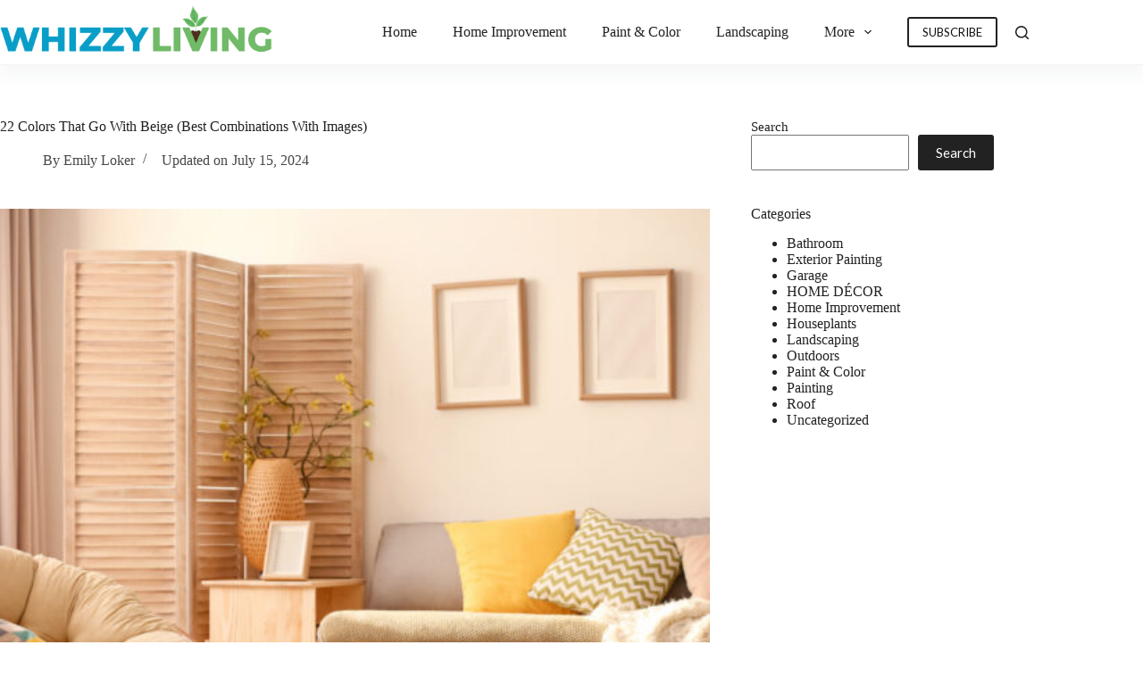

--- FILE ---
content_type: text/html; charset=UTF-8
request_url: https://whizzyliving.com/colors-that-go-with-beige/
body_size: 48395
content:
<!doctype html>
<html lang="en-US" prefix="og: https://ogp.me/ns#">
<head>
	
	<meta charset="UTF-8">
	<meta name="viewport" content="width=device-width, initial-scale=1, maximum-scale=5, viewport-fit=cover">
	<link rel="profile" href="https://gmpg.org/xfn/11">

	
<!-- Search Engine Optimization by Rank Math PRO - https://rankmath.com/ -->
<title>22 Colors That Go With Beige (Best Combinations With Images)</title>
<meta name="description" content="Explore the 22 top-trending colors that go with beige &amp; its different light &amp; dark beige shades, plus cool tips to decorate your home interior with beige."/>
<meta name="robots" content="follow, index, max-snippet:-1, max-video-preview:-1, max-image-preview:large"/>
<link rel="canonical" href="https://whizzyliving.com/colors-that-go-with-beige/" />
<meta property="og:locale" content="en_US" />
<meta property="og:type" content="article" />
<meta property="og:title" content="22 Colors That Go With Beige (Best Combinations With Images)" />
<meta property="og:description" content="Explore the 22 top-trending colors that go with beige &amp; its different light &amp; dark beige shades, plus cool tips to decorate your home interior with beige." />
<meta property="og:url" content="https://whizzyliving.com/colors-that-go-with-beige/" />
<meta property="og:site_name" content="Whizzy Living" />
<meta property="article:tag" content="beige color" />
<meta property="article:tag" content="beige interior" />
<meta property="article:tag" content="color combination" />
<meta property="article:section" content="HOME DÉCOR" />
<meta property="og:updated_time" content="2024-07-15T08:48:27+00:00" />
<meta property="og:image" content="https://whizzyliving.com/wp-content/uploads/2023/06/Beige-Living-Room-Ideas.jpg" />
<meta property="og:image:secure_url" content="https://whizzyliving.com/wp-content/uploads/2023/06/Beige-Living-Room-Ideas.jpg" />
<meta property="og:image:width" content="1800" />
<meta property="og:image:height" content="1200" />
<meta property="og:image:alt" content="Beige Living Room Ideas" />
<meta property="og:image:type" content="image/jpeg" />
<meta property="article:published_time" content="2024-07-15T08:48:26+00:00" />
<meta property="article:modified_time" content="2024-07-15T08:48:27+00:00" />
<meta name="twitter:card" content="summary_large_image" />
<meta name="twitter:title" content="22 Colors That Go With Beige (Best Combinations With Images)" />
<meta name="twitter:description" content="Explore the 22 top-trending colors that go with beige &amp; its different light &amp; dark beige shades, plus cool tips to decorate your home interior with beige." />
<meta name="twitter:image" content="https://whizzyliving.com/wp-content/uploads/2023/06/Beige-Living-Room-Ideas.jpg" />
<meta name="twitter:label1" content="Written by" />
<meta name="twitter:data1" content="Emily Loker" />
<meta name="twitter:label2" content="Time to read" />
<meta name="twitter:data2" content="20 minutes" />
<script type="application/ld+json" class="rank-math-schema-pro">{"@context":"https://schema.org","@graph":[{"@type":"Organization","@id":"https://whizzyliving.com/#organization","name":"Whizzy Living","logo":{"@type":"ImageObject","@id":"https://whizzyliving.com/#logo","url":"http://whizzyliving.com/wp-content/uploads/2022/08/Whizzy-Living.png","contentUrl":"http://whizzyliving.com/wp-content/uploads/2022/08/Whizzy-Living.png","caption":"Whizzy Living","inLanguage":"en-US","width":"870","height":"176"}},{"@type":"WebSite","@id":"https://whizzyliving.com/#website","url":"https://whizzyliving.com","name":"Whizzy Living","publisher":{"@id":"https://whizzyliving.com/#organization"},"inLanguage":"en-US"},{"@type":"ImageObject","@id":"https://whizzyliving.com/wp-content/uploads/2023/06/Beige-Living-Room-Ideas.jpg","url":"https://whizzyliving.com/wp-content/uploads/2023/06/Beige-Living-Room-Ideas.jpg","width":"1800","height":"1200","caption":"Beige Living Room Ideas","inLanguage":"en-US"},{"@type":"BreadcrumbList","@id":"https://whizzyliving.com/colors-that-go-with-beige/#breadcrumb","itemListElement":[{"@type":"ListItem","position":"1","item":{"@id":"https://savingliving.com","name":"Home"}},{"@type":"ListItem","position":"2","item":{"@id":"https://whizzyliving.com/home-decor/","name":"HOME D\u00c9COR"}},{"@type":"ListItem","position":"3","item":{"@id":"https://whizzyliving.com/colors-that-go-with-beige/","name":"22 Colors That Go With Beige (Best Combinations With Images)"}}]},{"@type":"WebPage","@id":"https://whizzyliving.com/colors-that-go-with-beige/#webpage","url":"https://whizzyliving.com/colors-that-go-with-beige/","name":"22 Colors That Go With Beige (Best Combinations With Images)","datePublished":"2024-07-15T08:48:26+00:00","dateModified":"2024-07-15T08:48:27+00:00","isPartOf":{"@id":"https://whizzyliving.com/#website"},"primaryImageOfPage":{"@id":"https://whizzyliving.com/wp-content/uploads/2023/06/Beige-Living-Room-Ideas.jpg"},"inLanguage":"en-US","breadcrumb":{"@id":"https://whizzyliving.com/colors-that-go-with-beige/#breadcrumb"}},{"@type":"Person","@id":"https://whizzyliving.com/author/emily-loker/","name":"Emily Loker","url":"https://whizzyliving.com/author/emily-loker/","image":{"@type":"ImageObject","@id":"https://secure.gravatar.com/avatar/721022a81cc5258b96189c584f3245f61fd40802eb7d3528660134cf86b25e11?s=96&amp;d=mm&amp;r=g","url":"https://secure.gravatar.com/avatar/721022a81cc5258b96189c584f3245f61fd40802eb7d3528660134cf86b25e11?s=96&amp;d=mm&amp;r=g","caption":"Emily Loker","inLanguage":"en-US"},"worksFor":{"@id":"https://whizzyliving.com/#organization"}},{"@type":"BlogPosting","headline":"22 Colors That Go With Beige (Best Combinations With Images)","keywords":"Colors That Go With Beige","datePublished":"2024-07-15T08:48:26+00:00","dateModified":"2024-07-15T08:48:27+00:00","articleSection":"HOME D\u00c9COR, Paint &amp; Color","author":{"@id":"https://whizzyliving.com/author/emily-loker/","name":"Emily Loker"},"publisher":{"@id":"https://whizzyliving.com/#organization"},"description":"Explore the 22 top-trending colors that go with beige &amp; its different light &amp; dark beige shades, plus cool tips to decorate your home interior with beige.","name":"22 Colors That Go With Beige (Best Combinations With Images)","subjectOf":[{"@type":"FAQPage","mainEntity":[{"@type":"Question","url":"https://whizzyliving.com/colors-that-go-with-beige/#faq-question-1687940001107","name":"What accent colors go with beige walls?","acceptedAnswer":{"@type":"Answer","text":"Yellow, Orange, Lavender, Burgundy, Teal, and Mint are some of the best accent colors to crack a pop with planar beige walls and boost their modern appeal. You can use these colors by adding throw pillows, rugs, blankets, and even statement furniture against simple beige walls."}},{"@type":"Question","url":"https://whizzyliving.com/colors-that-go-with-beige/#faq-question-1687940021078","name":"What colors go with an SW Accessible Beige?","acceptedAnswer":{"@type":"Answer","text":"SW Accessible Beige is a soft, grayish-beige that goes with neutral colors like Brown, Gray, Black, and White and accent colors like Red, Olive green, and Navy for trendy home decor."}},{"@type":"Question","url":"https://whizzyliving.com/colors-that-go-with-beige/#faq-question-1687940032708","name":"What color cabinets go with beige walls?","acceptedAnswer":{"@type":"Answer","text":"Beige walls are amazingly versatile, and if you have a dark beige kitchen, you can use white, cream, or teal cabinets to make it look more bright and spacious. Alternatively, you can use red, blue, green, black, or brown cabinets to anchor the look of your light beige walls."}}]}],"@id":"https://whizzyliving.com/colors-that-go-with-beige/#richSnippet","isPartOf":{"@id":"https://whizzyliving.com/colors-that-go-with-beige/#webpage"},"image":{"@id":"https://whizzyliving.com/wp-content/uploads/2023/06/Beige-Living-Room-Ideas.jpg"},"inLanguage":"en-US","mainEntityOfPage":{"@id":"https://whizzyliving.com/colors-that-go-with-beige/#webpage"}}]}</script>
<!-- /Rank Math WordPress SEO plugin -->

<link rel='dns-prefetch' href='//scripts.scriptwrapper.com' />
<link rel="alternate" type="application/rss+xml" title="Whizzy Living &raquo; Feed" href="https://whizzyliving.com/feed/" />
<link rel="alternate" type="application/rss+xml" title="Whizzy Living &raquo; Comments Feed" href="https://whizzyliving.com/comments/feed/" />
<link rel="alternate" type="application/rss+xml" title="Whizzy Living &raquo; 22 Colors That Go With Beige (Best Combinations With Images) Comments Feed" href="https://whizzyliving.com/colors-that-go-with-beige/feed/" />
<link rel="alternate" title="oEmbed (JSON)" type="application/json+oembed" href="https://whizzyliving.com/wp-json/oembed/1.0/embed?url=https%3A%2F%2Fwhizzyliving.com%2Fcolors-that-go-with-beige%2F" />
<link rel="alternate" title="oEmbed (XML)" type="text/xml+oembed" href="https://whizzyliving.com/wp-json/oembed/1.0/embed?url=https%3A%2F%2Fwhizzyliving.com%2Fcolors-that-go-with-beige%2F&#038;format=xml" />
<style id='wp-img-auto-sizes-contain-inline-css'>
img:is([sizes=auto i],[sizes^="auto," i]){contain-intrinsic-size:3000px 1500px}
/*# sourceURL=wp-img-auto-sizes-contain-inline-css */
</style>

<link rel='stylesheet' id='blocksy-dynamic-global-css' href='https://whizzyliving.com/wp-content/uploads/blocksy/css/global.css?ver=63735' media='all' />
<link rel='stylesheet' id='wp-block-library-css' href='https://whizzyliving.com/wp-includes/css/dist/block-library/style.min.css?ver=6.9' media='all' />
<style id='wp-block-categories-inline-css'>
.wp-block-categories{box-sizing:border-box}.wp-block-categories.alignleft{margin-right:2em}.wp-block-categories.alignright{margin-left:2em}.wp-block-categories.wp-block-categories-dropdown.aligncenter{text-align:center}.wp-block-categories .wp-block-categories__label{display:block;width:100%}
/*# sourceURL=https://whizzyliving.com/wp-includes/blocks/categories/style.min.css */
</style>
<style id='wp-block-heading-inline-css'>
h1:where(.wp-block-heading).has-background,h2:where(.wp-block-heading).has-background,h3:where(.wp-block-heading).has-background,h4:where(.wp-block-heading).has-background,h5:where(.wp-block-heading).has-background,h6:where(.wp-block-heading).has-background{padding:1.25em 2.375em}h1.has-text-align-left[style*=writing-mode]:where([style*=vertical-lr]),h1.has-text-align-right[style*=writing-mode]:where([style*=vertical-rl]),h2.has-text-align-left[style*=writing-mode]:where([style*=vertical-lr]),h2.has-text-align-right[style*=writing-mode]:where([style*=vertical-rl]),h3.has-text-align-left[style*=writing-mode]:where([style*=vertical-lr]),h3.has-text-align-right[style*=writing-mode]:where([style*=vertical-rl]),h4.has-text-align-left[style*=writing-mode]:where([style*=vertical-lr]),h4.has-text-align-right[style*=writing-mode]:where([style*=vertical-rl]),h5.has-text-align-left[style*=writing-mode]:where([style*=vertical-lr]),h5.has-text-align-right[style*=writing-mode]:where([style*=vertical-rl]),h6.has-text-align-left[style*=writing-mode]:where([style*=vertical-lr]),h6.has-text-align-right[style*=writing-mode]:where([style*=vertical-rl]){rotate:180deg}
/*# sourceURL=https://whizzyliving.com/wp-includes/blocks/heading/style.min.css */
</style>
<style id='wp-block-image-inline-css'>
.wp-block-image>a,.wp-block-image>figure>a{display:inline-block}.wp-block-image img{box-sizing:border-box;height:auto;max-width:100%;vertical-align:bottom}@media not (prefers-reduced-motion){.wp-block-image img.hide{visibility:hidden}.wp-block-image img.show{animation:show-content-image .4s}}.wp-block-image[style*=border-radius] img,.wp-block-image[style*=border-radius]>a{border-radius:inherit}.wp-block-image.has-custom-border img{box-sizing:border-box}.wp-block-image.aligncenter{text-align:center}.wp-block-image.alignfull>a,.wp-block-image.alignwide>a{width:100%}.wp-block-image.alignfull img,.wp-block-image.alignwide img{height:auto;width:100%}.wp-block-image .aligncenter,.wp-block-image .alignleft,.wp-block-image .alignright,.wp-block-image.aligncenter,.wp-block-image.alignleft,.wp-block-image.alignright{display:table}.wp-block-image .aligncenter>figcaption,.wp-block-image .alignleft>figcaption,.wp-block-image .alignright>figcaption,.wp-block-image.aligncenter>figcaption,.wp-block-image.alignleft>figcaption,.wp-block-image.alignright>figcaption{caption-side:bottom;display:table-caption}.wp-block-image .alignleft{float:left;margin:.5em 1em .5em 0}.wp-block-image .alignright{float:right;margin:.5em 0 .5em 1em}.wp-block-image .aligncenter{margin-left:auto;margin-right:auto}.wp-block-image :where(figcaption){margin-bottom:1em;margin-top:.5em}.wp-block-image.is-style-circle-mask img{border-radius:9999px}@supports ((-webkit-mask-image:none) or (mask-image:none)) or (-webkit-mask-image:none){.wp-block-image.is-style-circle-mask img{border-radius:0;-webkit-mask-image:url('data:image/svg+xml;utf8,<svg viewBox="0 0 100 100" xmlns="http://www.w3.org/2000/svg"><circle cx="50" cy="50" r="50"/></svg>');mask-image:url('data:image/svg+xml;utf8,<svg viewBox="0 0 100 100" xmlns="http://www.w3.org/2000/svg"><circle cx="50" cy="50" r="50"/></svg>');mask-mode:alpha;-webkit-mask-position:center;mask-position:center;-webkit-mask-repeat:no-repeat;mask-repeat:no-repeat;-webkit-mask-size:contain;mask-size:contain}}:root :where(.wp-block-image.is-style-rounded img,.wp-block-image .is-style-rounded img){border-radius:9999px}.wp-block-image figure{margin:0}.wp-lightbox-container{display:flex;flex-direction:column;position:relative}.wp-lightbox-container img{cursor:zoom-in}.wp-lightbox-container img:hover+button{opacity:1}.wp-lightbox-container button{align-items:center;backdrop-filter:blur(16px) saturate(180%);background-color:#5a5a5a40;border:none;border-radius:4px;cursor:zoom-in;display:flex;height:20px;justify-content:center;opacity:0;padding:0;position:absolute;right:16px;text-align:center;top:16px;width:20px;z-index:100}@media not (prefers-reduced-motion){.wp-lightbox-container button{transition:opacity .2s ease}}.wp-lightbox-container button:focus-visible{outline:3px auto #5a5a5a40;outline:3px auto -webkit-focus-ring-color;outline-offset:3px}.wp-lightbox-container button:hover{cursor:pointer;opacity:1}.wp-lightbox-container button:focus{opacity:1}.wp-lightbox-container button:focus,.wp-lightbox-container button:hover,.wp-lightbox-container button:not(:hover):not(:active):not(.has-background){background-color:#5a5a5a40;border:none}.wp-lightbox-overlay{box-sizing:border-box;cursor:zoom-out;height:100vh;left:0;overflow:hidden;position:fixed;top:0;visibility:hidden;width:100%;z-index:100000}.wp-lightbox-overlay .close-button{align-items:center;cursor:pointer;display:flex;justify-content:center;min-height:40px;min-width:40px;padding:0;position:absolute;right:calc(env(safe-area-inset-right) + 16px);top:calc(env(safe-area-inset-top) + 16px);z-index:5000000}.wp-lightbox-overlay .close-button:focus,.wp-lightbox-overlay .close-button:hover,.wp-lightbox-overlay .close-button:not(:hover):not(:active):not(.has-background){background:none;border:none}.wp-lightbox-overlay .lightbox-image-container{height:var(--wp--lightbox-container-height);left:50%;overflow:hidden;position:absolute;top:50%;transform:translate(-50%,-50%);transform-origin:top left;width:var(--wp--lightbox-container-width);z-index:9999999999}.wp-lightbox-overlay .wp-block-image{align-items:center;box-sizing:border-box;display:flex;height:100%;justify-content:center;margin:0;position:relative;transform-origin:0 0;width:100%;z-index:3000000}.wp-lightbox-overlay .wp-block-image img{height:var(--wp--lightbox-image-height);min-height:var(--wp--lightbox-image-height);min-width:var(--wp--lightbox-image-width);width:var(--wp--lightbox-image-width)}.wp-lightbox-overlay .wp-block-image figcaption{display:none}.wp-lightbox-overlay button{background:none;border:none}.wp-lightbox-overlay .scrim{background-color:#fff;height:100%;opacity:.9;position:absolute;width:100%;z-index:2000000}.wp-lightbox-overlay.active{visibility:visible}@media not (prefers-reduced-motion){.wp-lightbox-overlay.active{animation:turn-on-visibility .25s both}.wp-lightbox-overlay.active img{animation:turn-on-visibility .35s both}.wp-lightbox-overlay.show-closing-animation:not(.active){animation:turn-off-visibility .35s both}.wp-lightbox-overlay.show-closing-animation:not(.active) img{animation:turn-off-visibility .25s both}.wp-lightbox-overlay.zoom.active{animation:none;opacity:1;visibility:visible}.wp-lightbox-overlay.zoom.active .lightbox-image-container{animation:lightbox-zoom-in .4s}.wp-lightbox-overlay.zoom.active .lightbox-image-container img{animation:none}.wp-lightbox-overlay.zoom.active .scrim{animation:turn-on-visibility .4s forwards}.wp-lightbox-overlay.zoom.show-closing-animation:not(.active){animation:none}.wp-lightbox-overlay.zoom.show-closing-animation:not(.active) .lightbox-image-container{animation:lightbox-zoom-out .4s}.wp-lightbox-overlay.zoom.show-closing-animation:not(.active) .lightbox-image-container img{animation:none}.wp-lightbox-overlay.zoom.show-closing-animation:not(.active) .scrim{animation:turn-off-visibility .4s forwards}}@keyframes show-content-image{0%{visibility:hidden}99%{visibility:hidden}to{visibility:visible}}@keyframes turn-on-visibility{0%{opacity:0}to{opacity:1}}@keyframes turn-off-visibility{0%{opacity:1;visibility:visible}99%{opacity:0;visibility:visible}to{opacity:0;visibility:hidden}}@keyframes lightbox-zoom-in{0%{transform:translate(calc((-100vw + var(--wp--lightbox-scrollbar-width))/2 + var(--wp--lightbox-initial-left-position)),calc(-50vh + var(--wp--lightbox-initial-top-position))) scale(var(--wp--lightbox-scale))}to{transform:translate(-50%,-50%) scale(1)}}@keyframes lightbox-zoom-out{0%{transform:translate(-50%,-50%) scale(1);visibility:visible}99%{visibility:visible}to{transform:translate(calc((-100vw + var(--wp--lightbox-scrollbar-width))/2 + var(--wp--lightbox-initial-left-position)),calc(-50vh + var(--wp--lightbox-initial-top-position))) scale(var(--wp--lightbox-scale));visibility:hidden}}
/*# sourceURL=https://whizzyliving.com/wp-includes/blocks/image/style.min.css */
</style>
<style id='wp-block-list-inline-css'>
ol,ul{box-sizing:border-box}:root :where(.wp-block-list.has-background){padding:1.25em 2.375em}
/*# sourceURL=https://whizzyliving.com/wp-includes/blocks/list/style.min.css */
</style>
<style id='wp-block-search-inline-css'>
.wp-block-search__button{margin-left:10px;word-break:normal}.wp-block-search__button.has-icon{line-height:0}.wp-block-search__button svg{height:1.25em;min-height:24px;min-width:24px;width:1.25em;fill:currentColor;vertical-align:text-bottom}:where(.wp-block-search__button){border:1px solid #ccc;padding:6px 10px}.wp-block-search__inside-wrapper{display:flex;flex:auto;flex-wrap:nowrap;max-width:100%}.wp-block-search__label{width:100%}.wp-block-search.wp-block-search__button-only .wp-block-search__button{box-sizing:border-box;display:flex;flex-shrink:0;justify-content:center;margin-left:0;max-width:100%}.wp-block-search.wp-block-search__button-only .wp-block-search__inside-wrapper{min-width:0!important;transition-property:width}.wp-block-search.wp-block-search__button-only .wp-block-search__input{flex-basis:100%;transition-duration:.3s}.wp-block-search.wp-block-search__button-only.wp-block-search__searchfield-hidden,.wp-block-search.wp-block-search__button-only.wp-block-search__searchfield-hidden .wp-block-search__inside-wrapper{overflow:hidden}.wp-block-search.wp-block-search__button-only.wp-block-search__searchfield-hidden .wp-block-search__input{border-left-width:0!important;border-right-width:0!important;flex-basis:0;flex-grow:0;margin:0;min-width:0!important;padding-left:0!important;padding-right:0!important;width:0!important}:where(.wp-block-search__input){appearance:none;border:1px solid #949494;flex-grow:1;font-family:inherit;font-size:inherit;font-style:inherit;font-weight:inherit;letter-spacing:inherit;line-height:inherit;margin-left:0;margin-right:0;min-width:3rem;padding:8px;text-decoration:unset!important;text-transform:inherit}:where(.wp-block-search__button-inside .wp-block-search__inside-wrapper){background-color:#fff;border:1px solid #949494;box-sizing:border-box;padding:4px}:where(.wp-block-search__button-inside .wp-block-search__inside-wrapper) .wp-block-search__input{border:none;border-radius:0;padding:0 4px}:where(.wp-block-search__button-inside .wp-block-search__inside-wrapper) .wp-block-search__input:focus{outline:none}:where(.wp-block-search__button-inside .wp-block-search__inside-wrapper) :where(.wp-block-search__button){padding:4px 8px}.wp-block-search.aligncenter .wp-block-search__inside-wrapper{margin:auto}.wp-block[data-align=right] .wp-block-search.wp-block-search__button-only .wp-block-search__inside-wrapper{float:right}
/*# sourceURL=https://whizzyliving.com/wp-includes/blocks/search/style.min.css */
</style>
<style id='wp-block-group-inline-css'>
.wp-block-group{box-sizing:border-box}:where(.wp-block-group.wp-block-group-is-layout-constrained){position:relative}
/*# sourceURL=https://whizzyliving.com/wp-includes/blocks/group/style.min.css */
</style>
<style id='wp-block-paragraph-inline-css'>
.is-small-text{font-size:.875em}.is-regular-text{font-size:1em}.is-large-text{font-size:2.25em}.is-larger-text{font-size:3em}.has-drop-cap:not(:focus):first-letter{float:left;font-size:8.4em;font-style:normal;font-weight:100;line-height:.68;margin:.05em .1em 0 0;text-transform:uppercase}body.rtl .has-drop-cap:not(:focus):first-letter{float:none;margin-left:.1em}p.has-drop-cap.has-background{overflow:hidden}:root :where(p.has-background){padding:1.25em 2.375em}:where(p.has-text-color:not(.has-link-color)) a{color:inherit}p.has-text-align-left[style*="writing-mode:vertical-lr"],p.has-text-align-right[style*="writing-mode:vertical-rl"]{rotate:180deg}
/*# sourceURL=https://whizzyliving.com/wp-includes/blocks/paragraph/style.min.css */
</style>
<style id='global-styles-inline-css'>
:root{--wp--preset--aspect-ratio--square: 1;--wp--preset--aspect-ratio--4-3: 4/3;--wp--preset--aspect-ratio--3-4: 3/4;--wp--preset--aspect-ratio--3-2: 3/2;--wp--preset--aspect-ratio--2-3: 2/3;--wp--preset--aspect-ratio--16-9: 16/9;--wp--preset--aspect-ratio--9-16: 9/16;--wp--preset--color--black: #000000;--wp--preset--color--cyan-bluish-gray: #abb8c3;--wp--preset--color--white: #ffffff;--wp--preset--color--pale-pink: #f78da7;--wp--preset--color--vivid-red: #cf2e2e;--wp--preset--color--luminous-vivid-orange: #ff6900;--wp--preset--color--luminous-vivid-amber: #fcb900;--wp--preset--color--light-green-cyan: #7bdcb5;--wp--preset--color--vivid-green-cyan: #00d084;--wp--preset--color--pale-cyan-blue: #8ed1fc;--wp--preset--color--vivid-cyan-blue: #0693e3;--wp--preset--color--vivid-purple: #9b51e0;--wp--preset--color--palette-color-1: var(--theme-palette-color-1, #222222);--wp--preset--color--palette-color-2: var(--theme-palette-color-2, #474747);--wp--preset--color--palette-color-3: var(--theme-palette-color-3, #222222);--wp--preset--color--palette-color-4: var(--theme-palette-color-4, #222222);--wp--preset--color--palette-color-5: var(--theme-palette-color-5, #007E59);--wp--preset--color--palette-color-6: var(--theme-palette-color-6, #F6F6F6);--wp--preset--color--palette-color-7: var(--theme-palette-color-7, #ffffff);--wp--preset--color--palette-color-8: var(--theme-palette-color-8, #ffffff);--wp--preset--gradient--vivid-cyan-blue-to-vivid-purple: linear-gradient(135deg,rgb(6,147,227) 0%,rgb(155,81,224) 100%);--wp--preset--gradient--light-green-cyan-to-vivid-green-cyan: linear-gradient(135deg,rgb(122,220,180) 0%,rgb(0,208,130) 100%);--wp--preset--gradient--luminous-vivid-amber-to-luminous-vivid-orange: linear-gradient(135deg,rgb(252,185,0) 0%,rgb(255,105,0) 100%);--wp--preset--gradient--luminous-vivid-orange-to-vivid-red: linear-gradient(135deg,rgb(255,105,0) 0%,rgb(207,46,46) 100%);--wp--preset--gradient--very-light-gray-to-cyan-bluish-gray: linear-gradient(135deg,rgb(238,238,238) 0%,rgb(169,184,195) 100%);--wp--preset--gradient--cool-to-warm-spectrum: linear-gradient(135deg,rgb(74,234,220) 0%,rgb(151,120,209) 20%,rgb(207,42,186) 40%,rgb(238,44,130) 60%,rgb(251,105,98) 80%,rgb(254,248,76) 100%);--wp--preset--gradient--blush-light-purple: linear-gradient(135deg,rgb(255,206,236) 0%,rgb(152,150,240) 100%);--wp--preset--gradient--blush-bordeaux: linear-gradient(135deg,rgb(254,205,165) 0%,rgb(254,45,45) 50%,rgb(107,0,62) 100%);--wp--preset--gradient--luminous-dusk: linear-gradient(135deg,rgb(255,203,112) 0%,rgb(199,81,192) 50%,rgb(65,88,208) 100%);--wp--preset--gradient--pale-ocean: linear-gradient(135deg,rgb(255,245,203) 0%,rgb(182,227,212) 50%,rgb(51,167,181) 100%);--wp--preset--gradient--electric-grass: linear-gradient(135deg,rgb(202,248,128) 0%,rgb(113,206,126) 100%);--wp--preset--gradient--midnight: linear-gradient(135deg,rgb(2,3,129) 0%,rgb(40,116,252) 100%);--wp--preset--gradient--juicy-peach: linear-gradient(to right, #ffecd2 0%, #fcb69f 100%);--wp--preset--gradient--young-passion: linear-gradient(to right, #ff8177 0%, #ff867a 0%, #ff8c7f 21%, #f99185 52%, #cf556c 78%, #b12a5b 100%);--wp--preset--gradient--true-sunset: linear-gradient(to right, #fa709a 0%, #fee140 100%);--wp--preset--gradient--morpheus-den: linear-gradient(to top, #30cfd0 0%, #330867 100%);--wp--preset--gradient--plum-plate: linear-gradient(135deg, #667eea 0%, #764ba2 100%);--wp--preset--gradient--aqua-splash: linear-gradient(15deg, #13547a 0%, #80d0c7 100%);--wp--preset--gradient--love-kiss: linear-gradient(to top, #ff0844 0%, #ffb199 100%);--wp--preset--gradient--new-retrowave: linear-gradient(to top, #3b41c5 0%, #a981bb 49%, #ffc8a9 100%);--wp--preset--gradient--plum-bath: linear-gradient(to top, #cc208e 0%, #6713d2 100%);--wp--preset--gradient--high-flight: linear-gradient(to right, #0acffe 0%, #495aff 100%);--wp--preset--gradient--teen-party: linear-gradient(-225deg, #FF057C 0%, #8D0B93 50%, #321575 100%);--wp--preset--gradient--fabled-sunset: linear-gradient(-225deg, #231557 0%, #44107A 29%, #FF1361 67%, #FFF800 100%);--wp--preset--gradient--arielle-smile: radial-gradient(circle 248px at center, #16d9e3 0%, #30c7ec 47%, #46aef7 100%);--wp--preset--gradient--itmeo-branding: linear-gradient(180deg, #2af598 0%, #009efd 100%);--wp--preset--gradient--deep-blue: linear-gradient(to right, #6a11cb 0%, #2575fc 100%);--wp--preset--gradient--strong-bliss: linear-gradient(to right, #f78ca0 0%, #f9748f 19%, #fd868c 60%, #fe9a8b 100%);--wp--preset--gradient--sweet-period: linear-gradient(to top, #3f51b1 0%, #5a55ae 13%, #7b5fac 25%, #8f6aae 38%, #a86aa4 50%, #cc6b8e 62%, #f18271 75%, #f3a469 87%, #f7c978 100%);--wp--preset--gradient--purple-division: linear-gradient(to top, #7028e4 0%, #e5b2ca 100%);--wp--preset--gradient--cold-evening: linear-gradient(to top, #0c3483 0%, #a2b6df 100%, #6b8cce 100%, #a2b6df 100%);--wp--preset--gradient--mountain-rock: linear-gradient(to right, #868f96 0%, #596164 100%);--wp--preset--gradient--desert-hump: linear-gradient(to top, #c79081 0%, #dfa579 100%);--wp--preset--gradient--ethernal-constance: linear-gradient(to top, #09203f 0%, #537895 100%);--wp--preset--gradient--happy-memories: linear-gradient(-60deg, #ff5858 0%, #f09819 100%);--wp--preset--gradient--grown-early: linear-gradient(to top, #0ba360 0%, #3cba92 100%);--wp--preset--gradient--morning-salad: linear-gradient(-225deg, #B7F8DB 0%, #50A7C2 100%);--wp--preset--gradient--night-call: linear-gradient(-225deg, #AC32E4 0%, #7918F2 48%, #4801FF 100%);--wp--preset--gradient--mind-crawl: linear-gradient(-225deg, #473B7B 0%, #3584A7 51%, #30D2BE 100%);--wp--preset--gradient--angel-care: linear-gradient(-225deg, #FFE29F 0%, #FFA99F 48%, #FF719A 100%);--wp--preset--gradient--juicy-cake: linear-gradient(to top, #e14fad 0%, #f9d423 100%);--wp--preset--gradient--rich-metal: linear-gradient(to right, #d7d2cc 0%, #304352 100%);--wp--preset--gradient--mole-hall: linear-gradient(-20deg, #616161 0%, #9bc5c3 100%);--wp--preset--gradient--cloudy-knoxville: linear-gradient(120deg, #fdfbfb 0%, #ebedee 100%);--wp--preset--gradient--soft-grass: linear-gradient(to top, #c1dfc4 0%, #deecdd 100%);--wp--preset--gradient--saint-petersburg: linear-gradient(135deg, #f5f7fa 0%, #c3cfe2 100%);--wp--preset--gradient--everlasting-sky: linear-gradient(135deg, #fdfcfb 0%, #e2d1c3 100%);--wp--preset--gradient--kind-steel: linear-gradient(-20deg, #e9defa 0%, #fbfcdb 100%);--wp--preset--gradient--over-sun: linear-gradient(60deg, #abecd6 0%, #fbed96 100%);--wp--preset--gradient--premium-white: linear-gradient(to top, #d5d4d0 0%, #d5d4d0 1%, #eeeeec 31%, #efeeec 75%, #e9e9e7 100%);--wp--preset--gradient--clean-mirror: linear-gradient(45deg, #93a5cf 0%, #e4efe9 100%);--wp--preset--gradient--wild-apple: linear-gradient(to top, #d299c2 0%, #fef9d7 100%);--wp--preset--gradient--snow-again: linear-gradient(to top, #e6e9f0 0%, #eef1f5 100%);--wp--preset--gradient--confident-cloud: linear-gradient(to top, #dad4ec 0%, #dad4ec 1%, #f3e7e9 100%);--wp--preset--gradient--glass-water: linear-gradient(to top, #dfe9f3 0%, white 100%);--wp--preset--gradient--perfect-white: linear-gradient(-225deg, #E3FDF5 0%, #FFE6FA 100%);--wp--preset--font-size--small: 13px;--wp--preset--font-size--medium: 20px;--wp--preset--font-size--large: clamp(22px, 1.375rem + ((1vw - 3.2px) * 0.625), 30px);--wp--preset--font-size--x-large: clamp(30px, 1.875rem + ((1vw - 3.2px) * 1.563), 50px);--wp--preset--font-size--xx-large: clamp(45px, 2.813rem + ((1vw - 3.2px) * 2.734), 80px);--wp--preset--spacing--20: 0.44rem;--wp--preset--spacing--30: 0.67rem;--wp--preset--spacing--40: 1rem;--wp--preset--spacing--50: 1.5rem;--wp--preset--spacing--60: 2.25rem;--wp--preset--spacing--70: 3.38rem;--wp--preset--spacing--80: 5.06rem;--wp--preset--shadow--natural: 6px 6px 9px rgba(0, 0, 0, 0.2);--wp--preset--shadow--deep: 12px 12px 50px rgba(0, 0, 0, 0.4);--wp--preset--shadow--sharp: 6px 6px 0px rgba(0, 0, 0, 0.2);--wp--preset--shadow--outlined: 6px 6px 0px -3px rgb(255, 255, 255), 6px 6px rgb(0, 0, 0);--wp--preset--shadow--crisp: 6px 6px 0px rgb(0, 0, 0);}:root { --wp--style--global--content-size: var(--theme-block-max-width);--wp--style--global--wide-size: var(--theme-block-wide-max-width); }:where(body) { margin: 0; }.wp-site-blocks > .alignleft { float: left; margin-right: 2em; }.wp-site-blocks > .alignright { float: right; margin-left: 2em; }.wp-site-blocks > .aligncenter { justify-content: center; margin-left: auto; margin-right: auto; }:where(.wp-site-blocks) > * { margin-block-start: var(--theme-content-spacing); margin-block-end: 0; }:where(.wp-site-blocks) > :first-child { margin-block-start: 0; }:where(.wp-site-blocks) > :last-child { margin-block-end: 0; }:root { --wp--style--block-gap: var(--theme-content-spacing); }:root :where(.is-layout-flow) > :first-child{margin-block-start: 0;}:root :where(.is-layout-flow) > :last-child{margin-block-end: 0;}:root :where(.is-layout-flow) > *{margin-block-start: var(--theme-content-spacing);margin-block-end: 0;}:root :where(.is-layout-constrained) > :first-child{margin-block-start: 0;}:root :where(.is-layout-constrained) > :last-child{margin-block-end: 0;}:root :where(.is-layout-constrained) > *{margin-block-start: var(--theme-content-spacing);margin-block-end: 0;}:root :where(.is-layout-flex){gap: var(--theme-content-spacing);}:root :where(.is-layout-grid){gap: var(--theme-content-spacing);}.is-layout-flow > .alignleft{float: left;margin-inline-start: 0;margin-inline-end: 2em;}.is-layout-flow > .alignright{float: right;margin-inline-start: 2em;margin-inline-end: 0;}.is-layout-flow > .aligncenter{margin-left: auto !important;margin-right: auto !important;}.is-layout-constrained > .alignleft{float: left;margin-inline-start: 0;margin-inline-end: 2em;}.is-layout-constrained > .alignright{float: right;margin-inline-start: 2em;margin-inline-end: 0;}.is-layout-constrained > .aligncenter{margin-left: auto !important;margin-right: auto !important;}.is-layout-constrained > :where(:not(.alignleft):not(.alignright):not(.alignfull)){max-width: var(--wp--style--global--content-size);margin-left: auto !important;margin-right: auto !important;}.is-layout-constrained > .alignwide{max-width: var(--wp--style--global--wide-size);}body .is-layout-flex{display: flex;}.is-layout-flex{flex-wrap: wrap;align-items: center;}.is-layout-flex > :is(*, div){margin: 0;}body .is-layout-grid{display: grid;}.is-layout-grid > :is(*, div){margin: 0;}body{padding-top: 0px;padding-right: 0px;padding-bottom: 0px;padding-left: 0px;}:root :where(.wp-element-button, .wp-block-button__link){font-style: inherit;font-weight: inherit;letter-spacing: inherit;text-transform: inherit;}.has-black-color{color: var(--wp--preset--color--black) !important;}.has-cyan-bluish-gray-color{color: var(--wp--preset--color--cyan-bluish-gray) !important;}.has-white-color{color: var(--wp--preset--color--white) !important;}.has-pale-pink-color{color: var(--wp--preset--color--pale-pink) !important;}.has-vivid-red-color{color: var(--wp--preset--color--vivid-red) !important;}.has-luminous-vivid-orange-color{color: var(--wp--preset--color--luminous-vivid-orange) !important;}.has-luminous-vivid-amber-color{color: var(--wp--preset--color--luminous-vivid-amber) !important;}.has-light-green-cyan-color{color: var(--wp--preset--color--light-green-cyan) !important;}.has-vivid-green-cyan-color{color: var(--wp--preset--color--vivid-green-cyan) !important;}.has-pale-cyan-blue-color{color: var(--wp--preset--color--pale-cyan-blue) !important;}.has-vivid-cyan-blue-color{color: var(--wp--preset--color--vivid-cyan-blue) !important;}.has-vivid-purple-color{color: var(--wp--preset--color--vivid-purple) !important;}.has-palette-color-1-color{color: var(--wp--preset--color--palette-color-1) !important;}.has-palette-color-2-color{color: var(--wp--preset--color--palette-color-2) !important;}.has-palette-color-3-color{color: var(--wp--preset--color--palette-color-3) !important;}.has-palette-color-4-color{color: var(--wp--preset--color--palette-color-4) !important;}.has-palette-color-5-color{color: var(--wp--preset--color--palette-color-5) !important;}.has-palette-color-6-color{color: var(--wp--preset--color--palette-color-6) !important;}.has-palette-color-7-color{color: var(--wp--preset--color--palette-color-7) !important;}.has-palette-color-8-color{color: var(--wp--preset--color--palette-color-8) !important;}.has-black-background-color{background-color: var(--wp--preset--color--black) !important;}.has-cyan-bluish-gray-background-color{background-color: var(--wp--preset--color--cyan-bluish-gray) !important;}.has-white-background-color{background-color: var(--wp--preset--color--white) !important;}.has-pale-pink-background-color{background-color: var(--wp--preset--color--pale-pink) !important;}.has-vivid-red-background-color{background-color: var(--wp--preset--color--vivid-red) !important;}.has-luminous-vivid-orange-background-color{background-color: var(--wp--preset--color--luminous-vivid-orange) !important;}.has-luminous-vivid-amber-background-color{background-color: var(--wp--preset--color--luminous-vivid-amber) !important;}.has-light-green-cyan-background-color{background-color: var(--wp--preset--color--light-green-cyan) !important;}.has-vivid-green-cyan-background-color{background-color: var(--wp--preset--color--vivid-green-cyan) !important;}.has-pale-cyan-blue-background-color{background-color: var(--wp--preset--color--pale-cyan-blue) !important;}.has-vivid-cyan-blue-background-color{background-color: var(--wp--preset--color--vivid-cyan-blue) !important;}.has-vivid-purple-background-color{background-color: var(--wp--preset--color--vivid-purple) !important;}.has-palette-color-1-background-color{background-color: var(--wp--preset--color--palette-color-1) !important;}.has-palette-color-2-background-color{background-color: var(--wp--preset--color--palette-color-2) !important;}.has-palette-color-3-background-color{background-color: var(--wp--preset--color--palette-color-3) !important;}.has-palette-color-4-background-color{background-color: var(--wp--preset--color--palette-color-4) !important;}.has-palette-color-5-background-color{background-color: var(--wp--preset--color--palette-color-5) !important;}.has-palette-color-6-background-color{background-color: var(--wp--preset--color--palette-color-6) !important;}.has-palette-color-7-background-color{background-color: var(--wp--preset--color--palette-color-7) !important;}.has-palette-color-8-background-color{background-color: var(--wp--preset--color--palette-color-8) !important;}.has-black-border-color{border-color: var(--wp--preset--color--black) !important;}.has-cyan-bluish-gray-border-color{border-color: var(--wp--preset--color--cyan-bluish-gray) !important;}.has-white-border-color{border-color: var(--wp--preset--color--white) !important;}.has-pale-pink-border-color{border-color: var(--wp--preset--color--pale-pink) !important;}.has-vivid-red-border-color{border-color: var(--wp--preset--color--vivid-red) !important;}.has-luminous-vivid-orange-border-color{border-color: var(--wp--preset--color--luminous-vivid-orange) !important;}.has-luminous-vivid-amber-border-color{border-color: var(--wp--preset--color--luminous-vivid-amber) !important;}.has-light-green-cyan-border-color{border-color: var(--wp--preset--color--light-green-cyan) !important;}.has-vivid-green-cyan-border-color{border-color: var(--wp--preset--color--vivid-green-cyan) !important;}.has-pale-cyan-blue-border-color{border-color: var(--wp--preset--color--pale-cyan-blue) !important;}.has-vivid-cyan-blue-border-color{border-color: var(--wp--preset--color--vivid-cyan-blue) !important;}.has-vivid-purple-border-color{border-color: var(--wp--preset--color--vivid-purple) !important;}.has-palette-color-1-border-color{border-color: var(--wp--preset--color--palette-color-1) !important;}.has-palette-color-2-border-color{border-color: var(--wp--preset--color--palette-color-2) !important;}.has-palette-color-3-border-color{border-color: var(--wp--preset--color--palette-color-3) !important;}.has-palette-color-4-border-color{border-color: var(--wp--preset--color--palette-color-4) !important;}.has-palette-color-5-border-color{border-color: var(--wp--preset--color--palette-color-5) !important;}.has-palette-color-6-border-color{border-color: var(--wp--preset--color--palette-color-6) !important;}.has-palette-color-7-border-color{border-color: var(--wp--preset--color--palette-color-7) !important;}.has-palette-color-8-border-color{border-color: var(--wp--preset--color--palette-color-8) !important;}.has-vivid-cyan-blue-to-vivid-purple-gradient-background{background: var(--wp--preset--gradient--vivid-cyan-blue-to-vivid-purple) !important;}.has-light-green-cyan-to-vivid-green-cyan-gradient-background{background: var(--wp--preset--gradient--light-green-cyan-to-vivid-green-cyan) !important;}.has-luminous-vivid-amber-to-luminous-vivid-orange-gradient-background{background: var(--wp--preset--gradient--luminous-vivid-amber-to-luminous-vivid-orange) !important;}.has-luminous-vivid-orange-to-vivid-red-gradient-background{background: var(--wp--preset--gradient--luminous-vivid-orange-to-vivid-red) !important;}.has-very-light-gray-to-cyan-bluish-gray-gradient-background{background: var(--wp--preset--gradient--very-light-gray-to-cyan-bluish-gray) !important;}.has-cool-to-warm-spectrum-gradient-background{background: var(--wp--preset--gradient--cool-to-warm-spectrum) !important;}.has-blush-light-purple-gradient-background{background: var(--wp--preset--gradient--blush-light-purple) !important;}.has-blush-bordeaux-gradient-background{background: var(--wp--preset--gradient--blush-bordeaux) !important;}.has-luminous-dusk-gradient-background{background: var(--wp--preset--gradient--luminous-dusk) !important;}.has-pale-ocean-gradient-background{background: var(--wp--preset--gradient--pale-ocean) !important;}.has-electric-grass-gradient-background{background: var(--wp--preset--gradient--electric-grass) !important;}.has-midnight-gradient-background{background: var(--wp--preset--gradient--midnight) !important;}.has-juicy-peach-gradient-background{background: var(--wp--preset--gradient--juicy-peach) !important;}.has-young-passion-gradient-background{background: var(--wp--preset--gradient--young-passion) !important;}.has-true-sunset-gradient-background{background: var(--wp--preset--gradient--true-sunset) !important;}.has-morpheus-den-gradient-background{background: var(--wp--preset--gradient--morpheus-den) !important;}.has-plum-plate-gradient-background{background: var(--wp--preset--gradient--plum-plate) !important;}.has-aqua-splash-gradient-background{background: var(--wp--preset--gradient--aqua-splash) !important;}.has-love-kiss-gradient-background{background: var(--wp--preset--gradient--love-kiss) !important;}.has-new-retrowave-gradient-background{background: var(--wp--preset--gradient--new-retrowave) !important;}.has-plum-bath-gradient-background{background: var(--wp--preset--gradient--plum-bath) !important;}.has-high-flight-gradient-background{background: var(--wp--preset--gradient--high-flight) !important;}.has-teen-party-gradient-background{background: var(--wp--preset--gradient--teen-party) !important;}.has-fabled-sunset-gradient-background{background: var(--wp--preset--gradient--fabled-sunset) !important;}.has-arielle-smile-gradient-background{background: var(--wp--preset--gradient--arielle-smile) !important;}.has-itmeo-branding-gradient-background{background: var(--wp--preset--gradient--itmeo-branding) !important;}.has-deep-blue-gradient-background{background: var(--wp--preset--gradient--deep-blue) !important;}.has-strong-bliss-gradient-background{background: var(--wp--preset--gradient--strong-bliss) !important;}.has-sweet-period-gradient-background{background: var(--wp--preset--gradient--sweet-period) !important;}.has-purple-division-gradient-background{background: var(--wp--preset--gradient--purple-division) !important;}.has-cold-evening-gradient-background{background: var(--wp--preset--gradient--cold-evening) !important;}.has-mountain-rock-gradient-background{background: var(--wp--preset--gradient--mountain-rock) !important;}.has-desert-hump-gradient-background{background: var(--wp--preset--gradient--desert-hump) !important;}.has-ethernal-constance-gradient-background{background: var(--wp--preset--gradient--ethernal-constance) !important;}.has-happy-memories-gradient-background{background: var(--wp--preset--gradient--happy-memories) !important;}.has-grown-early-gradient-background{background: var(--wp--preset--gradient--grown-early) !important;}.has-morning-salad-gradient-background{background: var(--wp--preset--gradient--morning-salad) !important;}.has-night-call-gradient-background{background: var(--wp--preset--gradient--night-call) !important;}.has-mind-crawl-gradient-background{background: var(--wp--preset--gradient--mind-crawl) !important;}.has-angel-care-gradient-background{background: var(--wp--preset--gradient--angel-care) !important;}.has-juicy-cake-gradient-background{background: var(--wp--preset--gradient--juicy-cake) !important;}.has-rich-metal-gradient-background{background: var(--wp--preset--gradient--rich-metal) !important;}.has-mole-hall-gradient-background{background: var(--wp--preset--gradient--mole-hall) !important;}.has-cloudy-knoxville-gradient-background{background: var(--wp--preset--gradient--cloudy-knoxville) !important;}.has-soft-grass-gradient-background{background: var(--wp--preset--gradient--soft-grass) !important;}.has-saint-petersburg-gradient-background{background: var(--wp--preset--gradient--saint-petersburg) !important;}.has-everlasting-sky-gradient-background{background: var(--wp--preset--gradient--everlasting-sky) !important;}.has-kind-steel-gradient-background{background: var(--wp--preset--gradient--kind-steel) !important;}.has-over-sun-gradient-background{background: var(--wp--preset--gradient--over-sun) !important;}.has-premium-white-gradient-background{background: var(--wp--preset--gradient--premium-white) !important;}.has-clean-mirror-gradient-background{background: var(--wp--preset--gradient--clean-mirror) !important;}.has-wild-apple-gradient-background{background: var(--wp--preset--gradient--wild-apple) !important;}.has-snow-again-gradient-background{background: var(--wp--preset--gradient--snow-again) !important;}.has-confident-cloud-gradient-background{background: var(--wp--preset--gradient--confident-cloud) !important;}.has-glass-water-gradient-background{background: var(--wp--preset--gradient--glass-water) !important;}.has-perfect-white-gradient-background{background: var(--wp--preset--gradient--perfect-white) !important;}.has-small-font-size{font-size: var(--wp--preset--font-size--small) !important;}.has-medium-font-size{font-size: var(--wp--preset--font-size--medium) !important;}.has-large-font-size{font-size: var(--wp--preset--font-size--large) !important;}.has-x-large-font-size{font-size: var(--wp--preset--font-size--x-large) !important;}.has-xx-large-font-size{font-size: var(--wp--preset--font-size--xx-large) !important;}
/*# sourceURL=global-styles-inline-css */
</style>

<link rel='stylesheet' id='ct-main-styles-css' href='https://whizzyliving.com/wp-content/themes/blocksy/static/bundle/main.min.css?ver=2.0.84' media='all' />
<link rel='stylesheet' id='ct-page-title-styles-css' href='https://whizzyliving.com/wp-content/themes/blocksy/static/bundle/page-title.min.css?ver=2.0.84' media='all' />
<link rel='stylesheet' id='ct-sidebar-styles-css' href='https://whizzyliving.com/wp-content/themes/blocksy/static/bundle/sidebar.min.css?ver=2.0.84' media='all' />
<link rel='stylesheet' id='kadence-blocks-tableofcontents-css' href='https://whizzyliving.com/wp-content/plugins/kadence-blocks/dist/style-blocks-tableofcontents.css?ver=3.4.5' media='all' />
<link rel='stylesheet' id='kadence-blocks-rowlayout-css' href='https://whizzyliving.com/wp-content/plugins/kadence-blocks/dist/style-blocks-rowlayout.css?ver=3.4.5' media='all' />
<link rel='stylesheet' id='kadence-blocks-column-css' href='https://whizzyliving.com/wp-content/plugins/kadence-blocks/dist/style-blocks-column.css?ver=3.4.5' media='all' />
<link rel='stylesheet' id='blocksy-pro-search-input-styles-css' href='https://whizzyliving.com/wp-content/plugins/blocksy-companion-pro/framework/premium/static/bundle/search-input.min.css?ver=2.0.84' media='all' />
<link rel='stylesheet' id='blocksy-ext-post-types-extra-styles-css' href='https://whizzyliving.com/wp-content/plugins/blocksy-companion-pro/framework/premium/extensions/post-types-extra/static/bundle/main.min.css?ver=2.0.84' media='all' />
<style id='kadence-blocks-global-variables-inline-css'>
:root {--global-kb-font-size-sm:clamp(0.8rem, 0.73rem + 0.217vw, 0.9rem);--global-kb-font-size-md:clamp(1.1rem, 0.995rem + 0.326vw, 1.25rem);--global-kb-font-size-lg:clamp(1.75rem, 1.576rem + 0.543vw, 2rem);--global-kb-font-size-xl:clamp(2.25rem, 1.728rem + 1.63vw, 3rem);--global-kb-font-size-xxl:clamp(2.5rem, 1.456rem + 3.26vw, 4rem);--global-kb-font-size-xxxl:clamp(2.75rem, 0.489rem + 7.065vw, 6rem);}:root {--global-palette1: #3182CE;--global-palette2: #2B6CB0;--global-palette3: #1A202C;--global-palette4: #2D3748;--global-palette5: #4A5568;--global-palette6: #718096;--global-palette7: #EDF2F7;--global-palette8: #F7FAFC;--global-palette9: #ffffff;}
/*# sourceURL=kadence-blocks-global-variables-inline-css */
</style>
<style id='kadence_blocks_css-inline-css'>
.kb-row-layout-id1887_eb500b-40 > .kt-row-column-wrap{padding-top:var( --global-kb-row-default-top, var(--global-kb-spacing-sm, 1.5rem) );padding-bottom:var( --global-kb-row-default-bottom, var(--global-kb-spacing-sm, 1.5rem) );grid-template-columns:minmax(0, calc(40% - ((var(--kb-default-row-gutter, var(--global-row-gutter-md, 2rem)) * 1 )/2)))minmax(0, calc(60% - ((var(--kb-default-row-gutter, var(--global-row-gutter-md, 2rem)) * 1 )/2)));}@media all and (max-width: 767px){.kb-row-layout-id1887_eb500b-40 > .kt-row-column-wrap{grid-template-columns:minmax(0, 1fr);}}.kadence-column1887_8ca344-2e > .kt-inside-inner-col{column-gap:var(--global-kb-gap-sm, 1rem);}.kadence-column1887_8ca344-2e > .kt-inside-inner-col{flex-direction:column;}.kadence-column1887_8ca344-2e > .kt-inside-inner-col > .aligncenter{width:100%;}@media all and (max-width: 1024px){.kadence-column1887_8ca344-2e > .kt-inside-inner-col{flex-direction:column;}}@media all and (max-width: 767px){.kadence-column1887_8ca344-2e > .kt-inside-inner-col{flex-direction:column;}}.kadence-column1887_6384cc-03 > .kt-inside-inner-col{column-gap:var(--global-kb-gap-sm, 1rem);}.kadence-column1887_6384cc-03 > .kt-inside-inner-col{flex-direction:column;}.kadence-column1887_6384cc-03 > .kt-inside-inner-col > .aligncenter{width:100%;}@media all and (max-width: 1024px){.kadence-column1887_6384cc-03 > .kt-inside-inner-col{flex-direction:column;}}@media all and (max-width: 767px){.kadence-column1887_6384cc-03 > .kt-inside-inner-col{flex-direction:column;}}.kb-row-layout-id1887_609ee9-7d > .kt-row-column-wrap{padding-top:var( --global-kb-row-default-top, var(--global-kb-spacing-sm, 1.5rem) );padding-bottom:var( --global-kb-row-default-bottom, var(--global-kb-spacing-sm, 1.5rem) );grid-template-columns:minmax(0, calc(40% - ((var(--kb-default-row-gutter, var(--global-row-gutter-md, 2rem)) * 1 )/2)))minmax(0, calc(60% - ((var(--kb-default-row-gutter, var(--global-row-gutter-md, 2rem)) * 1 )/2)));}@media all and (max-width: 767px){.kb-row-layout-id1887_609ee9-7d > .kt-row-column-wrap{grid-template-columns:minmax(0, 1fr);}}.kadence-column1887_c08db5-93 > .kt-inside-inner-col{column-gap:var(--global-kb-gap-sm, 1rem);}.kadence-column1887_c08db5-93 > .kt-inside-inner-col{flex-direction:column;}.kadence-column1887_c08db5-93 > .kt-inside-inner-col > .aligncenter{width:100%;}@media all and (max-width: 1024px){.kadence-column1887_c08db5-93 > .kt-inside-inner-col{flex-direction:column;}}@media all and (max-width: 767px){.kadence-column1887_c08db5-93 > .kt-inside-inner-col{flex-direction:column;}}.kadence-column1887_cfb854-d6 > .kt-inside-inner-col{column-gap:var(--global-kb-gap-sm, 1rem);}.kadence-column1887_cfb854-d6 > .kt-inside-inner-col{flex-direction:column;}.kadence-column1887_cfb854-d6 > .kt-inside-inner-col > .aligncenter{width:100%;}@media all and (max-width: 1024px){.kadence-column1887_cfb854-d6 > .kt-inside-inner-col{flex-direction:column;}}@media all and (max-width: 767px){.kadence-column1887_cfb854-d6 > .kt-inside-inner-col{flex-direction:column;}}.kb-row-layout-id1887_fd5a12-6c > .kt-row-column-wrap{padding-top:var( --global-kb-row-default-top, var(--global-kb-spacing-sm, 1.5rem) );padding-bottom:var( --global-kb-row-default-bottom, var(--global-kb-spacing-sm, 1.5rem) );grid-template-columns:minmax(0, calc(40% - ((var(--kb-default-row-gutter, var(--global-row-gutter-md, 2rem)) * 1 )/2)))minmax(0, calc(60% - ((var(--kb-default-row-gutter, var(--global-row-gutter-md, 2rem)) * 1 )/2)));}@media all and (max-width: 767px){.kb-row-layout-id1887_fd5a12-6c > .kt-row-column-wrap{grid-template-columns:minmax(0, 1fr);}}.kadence-column1887_9e48b4-a0 > .kt-inside-inner-col{column-gap:var(--global-kb-gap-sm, 1rem);}.kadence-column1887_9e48b4-a0 > .kt-inside-inner-col{flex-direction:column;}.kadence-column1887_9e48b4-a0 > .kt-inside-inner-col > .aligncenter{width:100%;}@media all and (max-width: 1024px){.kadence-column1887_9e48b4-a0 > .kt-inside-inner-col{flex-direction:column;}}@media all and (max-width: 767px){.kadence-column1887_9e48b4-a0 > .kt-inside-inner-col{flex-direction:column;}}.kadence-column1887_566d24-17 > .kt-inside-inner-col{column-gap:var(--global-kb-gap-sm, 1rem);}.kadence-column1887_566d24-17 > .kt-inside-inner-col{flex-direction:column;}.kadence-column1887_566d24-17 > .kt-inside-inner-col > .aligncenter{width:100%;}@media all and (max-width: 1024px){.kadence-column1887_566d24-17 > .kt-inside-inner-col{flex-direction:column;}}@media all and (max-width: 767px){.kadence-column1887_566d24-17 > .kt-inside-inner-col{flex-direction:column;}}.kb-row-layout-id1887_b26d24-9f > .kt-row-column-wrap{padding-top:var( --global-kb-row-default-top, var(--global-kb-spacing-sm, 1.5rem) );padding-bottom:var( --global-kb-row-default-bottom, var(--global-kb-spacing-sm, 1.5rem) );grid-template-columns:minmax(0, calc(40% - ((var(--kb-default-row-gutter, var(--global-row-gutter-md, 2rem)) * 1 )/2)))minmax(0, calc(60% - ((var(--kb-default-row-gutter, var(--global-row-gutter-md, 2rem)) * 1 )/2)));}@media all and (max-width: 767px){.kb-row-layout-id1887_b26d24-9f > .kt-row-column-wrap{grid-template-columns:minmax(0, 1fr);}}.kadence-column1887_518ad0-67 > .kt-inside-inner-col{column-gap:var(--global-kb-gap-sm, 1rem);}.kadence-column1887_518ad0-67 > .kt-inside-inner-col{flex-direction:column;}.kadence-column1887_518ad0-67 > .kt-inside-inner-col > .aligncenter{width:100%;}@media all and (max-width: 1024px){.kadence-column1887_518ad0-67 > .kt-inside-inner-col{flex-direction:column;}}@media all and (max-width: 767px){.kadence-column1887_518ad0-67 > .kt-inside-inner-col{flex-direction:column;}}.kadence-column1887_5d0b99-87 > .kt-inside-inner-col{column-gap:var(--global-kb-gap-sm, 1rem);}.kadence-column1887_5d0b99-87 > .kt-inside-inner-col{flex-direction:column;}.kadence-column1887_5d0b99-87 > .kt-inside-inner-col > .aligncenter{width:100%;}@media all and (max-width: 1024px){.kadence-column1887_5d0b99-87 > .kt-inside-inner-col{flex-direction:column;}}@media all and (max-width: 767px){.kadence-column1887_5d0b99-87 > .kt-inside-inner-col{flex-direction:column;}}.kb-row-layout-id1887_6accd0-c8 > .kt-row-column-wrap{padding-top:var( --global-kb-row-default-top, var(--global-kb-spacing-sm, 1.5rem) );padding-bottom:var( --global-kb-row-default-bottom, var(--global-kb-spacing-sm, 1.5rem) );grid-template-columns:minmax(0, calc(40% - ((var(--kb-default-row-gutter, var(--global-row-gutter-md, 2rem)) * 1 )/2)))minmax(0, calc(60% - ((var(--kb-default-row-gutter, var(--global-row-gutter-md, 2rem)) * 1 )/2)));}@media all and (max-width: 767px){.kb-row-layout-id1887_6accd0-c8 > .kt-row-column-wrap{grid-template-columns:minmax(0, 1fr);}}.kadence-column1887_63c33f-c8 > .kt-inside-inner-col{column-gap:var(--global-kb-gap-sm, 1rem);}.kadence-column1887_63c33f-c8 > .kt-inside-inner-col{flex-direction:column;}.kadence-column1887_63c33f-c8 > .kt-inside-inner-col > .aligncenter{width:100%;}@media all and (max-width: 1024px){.kadence-column1887_63c33f-c8 > .kt-inside-inner-col{flex-direction:column;}}@media all and (max-width: 767px){.kadence-column1887_63c33f-c8 > .kt-inside-inner-col{flex-direction:column;}}.kadence-column1887_706048-16 > .kt-inside-inner-col{column-gap:var(--global-kb-gap-sm, 1rem);}.kadence-column1887_706048-16 > .kt-inside-inner-col{flex-direction:column;}.kadence-column1887_706048-16 > .kt-inside-inner-col > .aligncenter{width:100%;}@media all and (max-width: 1024px){.kadence-column1887_706048-16 > .kt-inside-inner-col{flex-direction:column;}}@media all and (max-width: 767px){.kadence-column1887_706048-16 > .kt-inside-inner-col{flex-direction:column;}}.kb-row-layout-id1887_17dbe2-b6 > .kt-row-column-wrap{padding-top:var( --global-kb-row-default-top, var(--global-kb-spacing-sm, 1.5rem) );padding-bottom:var( --global-kb-row-default-bottom, var(--global-kb-spacing-sm, 1.5rem) );grid-template-columns:minmax(0, calc(40% - ((var(--kb-default-row-gutter, var(--global-row-gutter-md, 2rem)) * 1 )/2)))minmax(0, calc(60% - ((var(--kb-default-row-gutter, var(--global-row-gutter-md, 2rem)) * 1 )/2)));}@media all and (max-width: 767px){.kb-row-layout-id1887_17dbe2-b6 > .kt-row-column-wrap{grid-template-columns:minmax(0, 1fr);}}.kadence-column1887_6006cc-3e > .kt-inside-inner-col{column-gap:var(--global-kb-gap-sm, 1rem);}.kadence-column1887_6006cc-3e > .kt-inside-inner-col{flex-direction:column;}.kadence-column1887_6006cc-3e > .kt-inside-inner-col > .aligncenter{width:100%;}@media all and (max-width: 1024px){.kadence-column1887_6006cc-3e > .kt-inside-inner-col{flex-direction:column;}}@media all and (max-width: 767px){.kadence-column1887_6006cc-3e > .kt-inside-inner-col{flex-direction:column;}}.kadence-column1887_0d9ac4-da > .kt-inside-inner-col{column-gap:var(--global-kb-gap-sm, 1rem);}.kadence-column1887_0d9ac4-da > .kt-inside-inner-col{flex-direction:column;}.kadence-column1887_0d9ac4-da > .kt-inside-inner-col > .aligncenter{width:100%;}@media all and (max-width: 1024px){.kadence-column1887_0d9ac4-da > .kt-inside-inner-col{flex-direction:column;}}@media all and (max-width: 767px){.kadence-column1887_0d9ac4-da > .kt-inside-inner-col{flex-direction:column;}}.kb-row-layout-id1887_273477-62 > .kt-row-column-wrap{padding-top:var( --global-kb-row-default-top, var(--global-kb-spacing-sm, 1.5rem) );padding-bottom:var( --global-kb-row-default-bottom, var(--global-kb-spacing-sm, 1.5rem) );grid-template-columns:minmax(0, calc(40% - ((var(--kb-default-row-gutter, var(--global-row-gutter-md, 2rem)) * 1 )/2)))minmax(0, calc(60% - ((var(--kb-default-row-gutter, var(--global-row-gutter-md, 2rem)) * 1 )/2)));}@media all and (max-width: 767px){.kb-row-layout-id1887_273477-62 > .kt-row-column-wrap{grid-template-columns:minmax(0, 1fr);}}.kadence-column1887_da8cb8-49 > .kt-inside-inner-col{column-gap:var(--global-kb-gap-sm, 1rem);}.kadence-column1887_da8cb8-49 > .kt-inside-inner-col{flex-direction:column;}.kadence-column1887_da8cb8-49 > .kt-inside-inner-col > .aligncenter{width:100%;}@media all and (max-width: 1024px){.kadence-column1887_da8cb8-49 > .kt-inside-inner-col{flex-direction:column;}}@media all and (max-width: 767px){.kadence-column1887_da8cb8-49 > .kt-inside-inner-col{flex-direction:column;}}.kadence-column1887_2af045-1d > .kt-inside-inner-col{column-gap:var(--global-kb-gap-sm, 1rem);}.kadence-column1887_2af045-1d > .kt-inside-inner-col{flex-direction:column;}.kadence-column1887_2af045-1d > .kt-inside-inner-col > .aligncenter{width:100%;}@media all and (max-width: 1024px){.kadence-column1887_2af045-1d > .kt-inside-inner-col{flex-direction:column;}}@media all and (max-width: 767px){.kadence-column1887_2af045-1d > .kt-inside-inner-col{flex-direction:column;}}.kb-row-layout-id1887_48ccd7-11 > .kt-row-column-wrap{padding-top:var( --global-kb-row-default-top, var(--global-kb-spacing-sm, 1.5rem) );padding-bottom:var( --global-kb-row-default-bottom, var(--global-kb-spacing-sm, 1.5rem) );grid-template-columns:minmax(0, calc(40% - ((var(--kb-default-row-gutter, var(--global-row-gutter-md, 2rem)) * 1 )/2)))minmax(0, calc(60% - ((var(--kb-default-row-gutter, var(--global-row-gutter-md, 2rem)) * 1 )/2)));}@media all and (max-width: 767px){.kb-row-layout-id1887_48ccd7-11 > .kt-row-column-wrap{grid-template-columns:minmax(0, 1fr);}}.kadence-column1887_e2a06d-20 > .kt-inside-inner-col{column-gap:var(--global-kb-gap-sm, 1rem);}.kadence-column1887_e2a06d-20 > .kt-inside-inner-col{flex-direction:column;}.kadence-column1887_e2a06d-20 > .kt-inside-inner-col > .aligncenter{width:100%;}@media all and (max-width: 1024px){.kadence-column1887_e2a06d-20 > .kt-inside-inner-col{flex-direction:column;}}@media all and (max-width: 767px){.kadence-column1887_e2a06d-20 > .kt-inside-inner-col{flex-direction:column;}}.kadence-column1887_f3a5e0-b6 > .kt-inside-inner-col{column-gap:var(--global-kb-gap-sm, 1rem);}.kadence-column1887_f3a5e0-b6 > .kt-inside-inner-col{flex-direction:column;}.kadence-column1887_f3a5e0-b6 > .kt-inside-inner-col > .aligncenter{width:100%;}@media all and (max-width: 1024px){.kadence-column1887_f3a5e0-b6 > .kt-inside-inner-col{flex-direction:column;}}@media all and (max-width: 767px){.kadence-column1887_f3a5e0-b6 > .kt-inside-inner-col{flex-direction:column;}}.kb-row-layout-id1887_a4bd50-33 > .kt-row-column-wrap{padding-top:var( --global-kb-row-default-top, var(--global-kb-spacing-sm, 1.5rem) );padding-bottom:var( --global-kb-row-default-bottom, var(--global-kb-spacing-sm, 1.5rem) );grid-template-columns:minmax(0, calc(40% - ((var(--kb-default-row-gutter, var(--global-row-gutter-md, 2rem)) * 1 )/2)))minmax(0, calc(60% - ((var(--kb-default-row-gutter, var(--global-row-gutter-md, 2rem)) * 1 )/2)));}@media all and (max-width: 767px){.kb-row-layout-id1887_a4bd50-33 > .kt-row-column-wrap{grid-template-columns:minmax(0, 1fr);}}.kadence-column1887_1c28fb-42 > .kt-inside-inner-col{column-gap:var(--global-kb-gap-sm, 1rem);}.kadence-column1887_1c28fb-42 > .kt-inside-inner-col{flex-direction:column;}.kadence-column1887_1c28fb-42 > .kt-inside-inner-col > .aligncenter{width:100%;}@media all and (max-width: 1024px){.kadence-column1887_1c28fb-42 > .kt-inside-inner-col{flex-direction:column;}}@media all and (max-width: 767px){.kadence-column1887_1c28fb-42 > .kt-inside-inner-col{flex-direction:column;}}.kadence-column1887_b3a7a6-29 > .kt-inside-inner-col{column-gap:var(--global-kb-gap-sm, 1rem);}.kadence-column1887_b3a7a6-29 > .kt-inside-inner-col{flex-direction:column;}.kadence-column1887_b3a7a6-29 > .kt-inside-inner-col > .aligncenter{width:100%;}@media all and (max-width: 1024px){.kadence-column1887_b3a7a6-29 > .kt-inside-inner-col{flex-direction:column;}}@media all and (max-width: 767px){.kadence-column1887_b3a7a6-29 > .kt-inside-inner-col{flex-direction:column;}}.kb-row-layout-id1887_3f5b02-16 > .kt-row-column-wrap{padding-top:var( --global-kb-row-default-top, var(--global-kb-spacing-sm, 1.5rem) );padding-bottom:var( --global-kb-row-default-bottom, var(--global-kb-spacing-sm, 1.5rem) );grid-template-columns:minmax(0, calc(40% - ((var(--kb-default-row-gutter, var(--global-row-gutter-md, 2rem)) * 1 )/2)))minmax(0, calc(60% - ((var(--kb-default-row-gutter, var(--global-row-gutter-md, 2rem)) * 1 )/2)));}@media all and (max-width: 767px){.kb-row-layout-id1887_3f5b02-16 > .kt-row-column-wrap{grid-template-columns:minmax(0, 1fr);}}.kadence-column1887_6c7c4d-6a > .kt-inside-inner-col{column-gap:var(--global-kb-gap-sm, 1rem);}.kadence-column1887_6c7c4d-6a > .kt-inside-inner-col{flex-direction:column;}.kadence-column1887_6c7c4d-6a > .kt-inside-inner-col > .aligncenter{width:100%;}@media all and (max-width: 1024px){.kadence-column1887_6c7c4d-6a > .kt-inside-inner-col{flex-direction:column;}}@media all and (max-width: 767px){.kadence-column1887_6c7c4d-6a > .kt-inside-inner-col{flex-direction:column;}}.kadence-column1887_6fc742-5a > .kt-inside-inner-col{column-gap:var(--global-kb-gap-sm, 1rem);}.kadence-column1887_6fc742-5a > .kt-inside-inner-col{flex-direction:column;}.kadence-column1887_6fc742-5a > .kt-inside-inner-col > .aligncenter{width:100%;}@media all and (max-width: 1024px){.kadence-column1887_6fc742-5a > .kt-inside-inner-col{flex-direction:column;}}@media all and (max-width: 767px){.kadence-column1887_6fc742-5a > .kt-inside-inner-col{flex-direction:column;}}.kb-row-layout-id1887_e7f151-c5 > .kt-row-column-wrap{padding-top:var( --global-kb-row-default-top, var(--global-kb-spacing-sm, 1.5rem) );padding-bottom:var( --global-kb-row-default-bottom, var(--global-kb-spacing-sm, 1.5rem) );grid-template-columns:minmax(0, calc(40% - ((var(--kb-default-row-gutter, var(--global-row-gutter-md, 2rem)) * 1 )/2)))minmax(0, calc(60% - ((var(--kb-default-row-gutter, var(--global-row-gutter-md, 2rem)) * 1 )/2)));}@media all and (max-width: 767px){.kb-row-layout-id1887_e7f151-c5 > .kt-row-column-wrap{grid-template-columns:minmax(0, 1fr);}}.kadence-column1887_b384c9-81 > .kt-inside-inner-col{column-gap:var(--global-kb-gap-sm, 1rem);}.kadence-column1887_b384c9-81 > .kt-inside-inner-col{flex-direction:column;}.kadence-column1887_b384c9-81 > .kt-inside-inner-col > .aligncenter{width:100%;}@media all and (max-width: 1024px){.kadence-column1887_b384c9-81 > .kt-inside-inner-col{flex-direction:column;}}@media all and (max-width: 767px){.kadence-column1887_b384c9-81 > .kt-inside-inner-col{flex-direction:column;}}.kadence-column1887_568d7f-cf > .kt-inside-inner-col{column-gap:var(--global-kb-gap-sm, 1rem);}.kadence-column1887_568d7f-cf > .kt-inside-inner-col{flex-direction:column;}.kadence-column1887_568d7f-cf > .kt-inside-inner-col > .aligncenter{width:100%;}@media all and (max-width: 1024px){.kadence-column1887_568d7f-cf > .kt-inside-inner-col{flex-direction:column;}}@media all and (max-width: 767px){.kadence-column1887_568d7f-cf > .kt-inside-inner-col{flex-direction:column;}}.kb-row-layout-id1887_b91b95-14 > .kt-row-column-wrap{padding-top:var( --global-kb-row-default-top, var(--global-kb-spacing-sm, 1.5rem) );padding-bottom:var( --global-kb-row-default-bottom, var(--global-kb-spacing-sm, 1.5rem) );grid-template-columns:minmax(0, calc(40% - ((var(--kb-default-row-gutter, var(--global-row-gutter-md, 2rem)) * 1 )/2)))minmax(0, calc(60% - ((var(--kb-default-row-gutter, var(--global-row-gutter-md, 2rem)) * 1 )/2)));}@media all and (max-width: 767px){.kb-row-layout-id1887_b91b95-14 > .kt-row-column-wrap{grid-template-columns:minmax(0, 1fr);}}.kadence-column1887_c4c549-03 > .kt-inside-inner-col{column-gap:var(--global-kb-gap-sm, 1rem);}.kadence-column1887_c4c549-03 > .kt-inside-inner-col{flex-direction:column;}.kadence-column1887_c4c549-03 > .kt-inside-inner-col > .aligncenter{width:100%;}@media all and (max-width: 1024px){.kadence-column1887_c4c549-03 > .kt-inside-inner-col{flex-direction:column;}}@media all and (max-width: 767px){.kadence-column1887_c4c549-03 > .kt-inside-inner-col{flex-direction:column;}}.kadence-column1887_565e8d-73 > .kt-inside-inner-col{column-gap:var(--global-kb-gap-sm, 1rem);}.kadence-column1887_565e8d-73 > .kt-inside-inner-col{flex-direction:column;}.kadence-column1887_565e8d-73 > .kt-inside-inner-col > .aligncenter{width:100%;}@media all and (max-width: 1024px){.kadence-column1887_565e8d-73 > .kt-inside-inner-col{flex-direction:column;}}@media all and (max-width: 767px){.kadence-column1887_565e8d-73 > .kt-inside-inner-col{flex-direction:column;}}.kb-row-layout-id1887_2f570b-ba > .kt-row-column-wrap{padding-top:var( --global-kb-row-default-top, var(--global-kb-spacing-sm, 1.5rem) );padding-bottom:var( --global-kb-row-default-bottom, var(--global-kb-spacing-sm, 1.5rem) );grid-template-columns:minmax(0, calc(40% - ((var(--kb-default-row-gutter, var(--global-row-gutter-md, 2rem)) * 1 )/2)))minmax(0, calc(60% - ((var(--kb-default-row-gutter, var(--global-row-gutter-md, 2rem)) * 1 )/2)));}@media all and (max-width: 767px){.kb-row-layout-id1887_2f570b-ba > .kt-row-column-wrap{grid-template-columns:minmax(0, 1fr);}}.kadence-column1887_740ddf-0d > .kt-inside-inner-col{column-gap:var(--global-kb-gap-sm, 1rem);}.kadence-column1887_740ddf-0d > .kt-inside-inner-col{flex-direction:column;}.kadence-column1887_740ddf-0d > .kt-inside-inner-col > .aligncenter{width:100%;}@media all and (max-width: 1024px){.kadence-column1887_740ddf-0d > .kt-inside-inner-col{flex-direction:column;}}@media all and (max-width: 767px){.kadence-column1887_740ddf-0d > .kt-inside-inner-col{flex-direction:column;}}.kadence-column1887_acd3e8-fc > .kt-inside-inner-col{column-gap:var(--global-kb-gap-sm, 1rem);}.kadence-column1887_acd3e8-fc > .kt-inside-inner-col{flex-direction:column;}.kadence-column1887_acd3e8-fc > .kt-inside-inner-col > .aligncenter{width:100%;}@media all and (max-width: 1024px){.kadence-column1887_acd3e8-fc > .kt-inside-inner-col{flex-direction:column;}}@media all and (max-width: 767px){.kadence-column1887_acd3e8-fc > .kt-inside-inner-col{flex-direction:column;}}.kb-row-layout-id1887_bdce3e-2d > .kt-row-column-wrap{padding-top:var( --global-kb-row-default-top, var(--global-kb-spacing-sm, 1.5rem) );padding-bottom:var( --global-kb-row-default-bottom, var(--global-kb-spacing-sm, 1.5rem) );grid-template-columns:minmax(0, calc(40% - ((var(--kb-default-row-gutter, var(--global-row-gutter-md, 2rem)) * 1 )/2)))minmax(0, calc(60% - ((var(--kb-default-row-gutter, var(--global-row-gutter-md, 2rem)) * 1 )/2)));}@media all and (max-width: 767px){.kb-row-layout-id1887_bdce3e-2d > .kt-row-column-wrap{grid-template-columns:minmax(0, 1fr);}}.kadence-column1887_a5a426-1c > .kt-inside-inner-col{column-gap:var(--global-kb-gap-sm, 1rem);}.kadence-column1887_a5a426-1c > .kt-inside-inner-col{flex-direction:column;}.kadence-column1887_a5a426-1c > .kt-inside-inner-col > .aligncenter{width:100%;}@media all and (max-width: 1024px){.kadence-column1887_a5a426-1c > .kt-inside-inner-col{flex-direction:column;}}@media all and (max-width: 767px){.kadence-column1887_a5a426-1c > .kt-inside-inner-col{flex-direction:column;}}.kadence-column1887_f1320a-d0 > .kt-inside-inner-col{column-gap:var(--global-kb-gap-sm, 1rem);}.kadence-column1887_f1320a-d0 > .kt-inside-inner-col{flex-direction:column;}.kadence-column1887_f1320a-d0 > .kt-inside-inner-col > .aligncenter{width:100%;}@media all and (max-width: 1024px){.kadence-column1887_f1320a-d0 > .kt-inside-inner-col{flex-direction:column;}}@media all and (max-width: 767px){.kadence-column1887_f1320a-d0 > .kt-inside-inner-col{flex-direction:column;}}.kb-row-layout-id1887_63210b-fa > .kt-row-column-wrap{padding-top:var( --global-kb-row-default-top, var(--global-kb-spacing-sm, 1.5rem) );padding-bottom:var( --global-kb-row-default-bottom, var(--global-kb-spacing-sm, 1.5rem) );grid-template-columns:minmax(0, calc(40% - ((var(--kb-default-row-gutter, var(--global-row-gutter-md, 2rem)) * 1 )/2)))minmax(0, calc(60% - ((var(--kb-default-row-gutter, var(--global-row-gutter-md, 2rem)) * 1 )/2)));}@media all and (max-width: 767px){.kb-row-layout-id1887_63210b-fa > .kt-row-column-wrap{grid-template-columns:minmax(0, 1fr);}}.kadence-column1887_d5a7e9-ff > .kt-inside-inner-col{column-gap:var(--global-kb-gap-sm, 1rem);}.kadence-column1887_d5a7e9-ff > .kt-inside-inner-col{flex-direction:column;}.kadence-column1887_d5a7e9-ff > .kt-inside-inner-col > .aligncenter{width:100%;}@media all and (max-width: 1024px){.kadence-column1887_d5a7e9-ff > .kt-inside-inner-col{flex-direction:column;}}@media all and (max-width: 767px){.kadence-column1887_d5a7e9-ff > .kt-inside-inner-col{flex-direction:column;}}.kadence-column1887_86e1b7-29 > .kt-inside-inner-col{column-gap:var(--global-kb-gap-sm, 1rem);}.kadence-column1887_86e1b7-29 > .kt-inside-inner-col{flex-direction:column;}.kadence-column1887_86e1b7-29 > .kt-inside-inner-col > .aligncenter{width:100%;}@media all and (max-width: 1024px){.kadence-column1887_86e1b7-29 > .kt-inside-inner-col{flex-direction:column;}}@media all and (max-width: 767px){.kadence-column1887_86e1b7-29 > .kt-inside-inner-col{flex-direction:column;}}.kb-row-layout-id1887_663570-e6 > .kt-row-column-wrap{padding-top:var( --global-kb-row-default-top, var(--global-kb-spacing-sm, 1.5rem) );padding-bottom:var( --global-kb-row-default-bottom, var(--global-kb-spacing-sm, 1.5rem) );grid-template-columns:minmax(0, calc(40% - ((var(--kb-default-row-gutter, var(--global-row-gutter-md, 2rem)) * 1 )/2)))minmax(0, calc(60% - ((var(--kb-default-row-gutter, var(--global-row-gutter-md, 2rem)) * 1 )/2)));}@media all and (max-width: 767px){.kb-row-layout-id1887_663570-e6 > .kt-row-column-wrap{grid-template-columns:minmax(0, 1fr);}}.kadence-column1887_3b84ac-17 > .kt-inside-inner-col{column-gap:var(--global-kb-gap-sm, 1rem);}.kadence-column1887_3b84ac-17 > .kt-inside-inner-col{flex-direction:column;}.kadence-column1887_3b84ac-17 > .kt-inside-inner-col > .aligncenter{width:100%;}@media all and (max-width: 1024px){.kadence-column1887_3b84ac-17 > .kt-inside-inner-col{flex-direction:column;}}@media all and (max-width: 767px){.kadence-column1887_3b84ac-17 > .kt-inside-inner-col{flex-direction:column;}}.kadence-column1887_2f49ef-49 > .kt-inside-inner-col{column-gap:var(--global-kb-gap-sm, 1rem);}.kadence-column1887_2f49ef-49 > .kt-inside-inner-col{flex-direction:column;}.kadence-column1887_2f49ef-49 > .kt-inside-inner-col > .aligncenter{width:100%;}@media all and (max-width: 1024px){.kadence-column1887_2f49ef-49 > .kt-inside-inner-col{flex-direction:column;}}@media all and (max-width: 767px){.kadence-column1887_2f49ef-49 > .kt-inside-inner-col{flex-direction:column;}}.kb-row-layout-id1887_92d9b2-56 > .kt-row-column-wrap{padding-top:var( --global-kb-row-default-top, var(--global-kb-spacing-sm, 1.5rem) );padding-bottom:var( --global-kb-row-default-bottom, var(--global-kb-spacing-sm, 1.5rem) );grid-template-columns:minmax(0, calc(40% - ((var(--kb-default-row-gutter, var(--global-row-gutter-md, 2rem)) * 1 )/2)))minmax(0, calc(60% - ((var(--kb-default-row-gutter, var(--global-row-gutter-md, 2rem)) * 1 )/2)));}@media all and (max-width: 767px){.kb-row-layout-id1887_92d9b2-56 > .kt-row-column-wrap{grid-template-columns:minmax(0, 1fr);}}.kadence-column1887_a96ceb-15 > .kt-inside-inner-col{column-gap:var(--global-kb-gap-sm, 1rem);}.kadence-column1887_a96ceb-15 > .kt-inside-inner-col{flex-direction:column;}.kadence-column1887_a96ceb-15 > .kt-inside-inner-col > .aligncenter{width:100%;}@media all and (max-width: 1024px){.kadence-column1887_a96ceb-15 > .kt-inside-inner-col{flex-direction:column;}}@media all and (max-width: 767px){.kadence-column1887_a96ceb-15 > .kt-inside-inner-col{flex-direction:column;}}.kadence-column1887_961804-31 > .kt-inside-inner-col{column-gap:var(--global-kb-gap-sm, 1rem);}.kadence-column1887_961804-31 > .kt-inside-inner-col{flex-direction:column;}.kadence-column1887_961804-31 > .kt-inside-inner-col > .aligncenter{width:100%;}@media all and (max-width: 1024px){.kadence-column1887_961804-31 > .kt-inside-inner-col{flex-direction:column;}}@media all and (max-width: 767px){.kadence-column1887_961804-31 > .kt-inside-inner-col{flex-direction:column;}}.kb-row-layout-id1887_412a5e-57 > .kt-row-column-wrap{padding-top:var( --global-kb-row-default-top, var(--global-kb-spacing-sm, 1.5rem) );padding-bottom:var( --global-kb-row-default-bottom, var(--global-kb-spacing-sm, 1.5rem) );grid-template-columns:minmax(0, calc(40% - ((var(--kb-default-row-gutter, var(--global-row-gutter-md, 2rem)) * 1 )/2)))minmax(0, calc(60% - ((var(--kb-default-row-gutter, var(--global-row-gutter-md, 2rem)) * 1 )/2)));}@media all and (max-width: 767px){.kb-row-layout-id1887_412a5e-57 > .kt-row-column-wrap{grid-template-columns:minmax(0, 1fr);}}.kadence-column1887_8bd3d4-16 > .kt-inside-inner-col{column-gap:var(--global-kb-gap-sm, 1rem);}.kadence-column1887_8bd3d4-16 > .kt-inside-inner-col{flex-direction:column;}.kadence-column1887_8bd3d4-16 > .kt-inside-inner-col > .aligncenter{width:100%;}@media all and (max-width: 1024px){.kadence-column1887_8bd3d4-16 > .kt-inside-inner-col{flex-direction:column;}}@media all and (max-width: 767px){.kadence-column1887_8bd3d4-16 > .kt-inside-inner-col{flex-direction:column;}}.kadence-column1887_495e8c-cf > .kt-inside-inner-col{column-gap:var(--global-kb-gap-sm, 1rem);}.kadence-column1887_495e8c-cf > .kt-inside-inner-col{flex-direction:column;}.kadence-column1887_495e8c-cf > .kt-inside-inner-col > .aligncenter{width:100%;}@media all and (max-width: 1024px){.kadence-column1887_495e8c-cf > .kt-inside-inner-col{flex-direction:column;}}@media all and (max-width: 767px){.kadence-column1887_495e8c-cf > .kt-inside-inner-col{flex-direction:column;}}.kb-row-layout-id1887_ada243-0a > .kt-row-column-wrap{padding-top:var( --global-kb-row-default-top, var(--global-kb-spacing-sm, 1.5rem) );padding-bottom:var( --global-kb-row-default-bottom, var(--global-kb-spacing-sm, 1.5rem) );grid-template-columns:minmax(0, calc(40% - ((var(--kb-default-row-gutter, var(--global-row-gutter-md, 2rem)) * 1 )/2)))minmax(0, calc(60% - ((var(--kb-default-row-gutter, var(--global-row-gutter-md, 2rem)) * 1 )/2)));}@media all and (max-width: 767px){.kb-row-layout-id1887_ada243-0a > .kt-row-column-wrap{grid-template-columns:minmax(0, 1fr);}}.kadence-column1887_ec8210-fb > .kt-inside-inner-col{column-gap:var(--global-kb-gap-sm, 1rem);}.kadence-column1887_ec8210-fb > .kt-inside-inner-col{flex-direction:column;}.kadence-column1887_ec8210-fb > .kt-inside-inner-col > .aligncenter{width:100%;}@media all and (max-width: 1024px){.kadence-column1887_ec8210-fb > .kt-inside-inner-col{flex-direction:column;}}@media all and (max-width: 767px){.kadence-column1887_ec8210-fb > .kt-inside-inner-col{flex-direction:column;}}.kadence-column1887_082e71-17 > .kt-inside-inner-col{column-gap:var(--global-kb-gap-sm, 1rem);}.kadence-column1887_082e71-17 > .kt-inside-inner-col{flex-direction:column;}.kadence-column1887_082e71-17 > .kt-inside-inner-col > .aligncenter{width:100%;}@media all and (max-width: 1024px){.kadence-column1887_082e71-17 > .kt-inside-inner-col{flex-direction:column;}}@media all and (max-width: 767px){.kadence-column1887_082e71-17 > .kt-inside-inner-col{flex-direction:column;}}.kb-row-layout-id1887_552c33-f4 > .kt-row-column-wrap{padding-top:var( --global-kb-row-default-top, var(--global-kb-spacing-sm, 1.5rem) );padding-bottom:var( --global-kb-row-default-bottom, var(--global-kb-spacing-sm, 1.5rem) );grid-template-columns:minmax(0, calc(40% - ((var(--kb-default-row-gutter, var(--global-row-gutter-md, 2rem)) * 1 )/2)))minmax(0, calc(60% - ((var(--kb-default-row-gutter, var(--global-row-gutter-md, 2rem)) * 1 )/2)));}@media all and (max-width: 767px){.kb-row-layout-id1887_552c33-f4 > .kt-row-column-wrap{grid-template-columns:minmax(0, 1fr);}}.kadence-column1887_375869-2c > .kt-inside-inner-col{column-gap:var(--global-kb-gap-sm, 1rem);}.kadence-column1887_375869-2c > .kt-inside-inner-col{flex-direction:column;}.kadence-column1887_375869-2c > .kt-inside-inner-col > .aligncenter{width:100%;}@media all and (max-width: 1024px){.kadence-column1887_375869-2c > .kt-inside-inner-col{flex-direction:column;}}@media all and (max-width: 767px){.kadence-column1887_375869-2c > .kt-inside-inner-col{flex-direction:column;}}.kadence-column1887_1f2b38-0b > .kt-inside-inner-col{column-gap:var(--global-kb-gap-sm, 1rem);}.kadence-column1887_1f2b38-0b > .kt-inside-inner-col{flex-direction:column;}.kadence-column1887_1f2b38-0b > .kt-inside-inner-col > .aligncenter{width:100%;}@media all and (max-width: 1024px){.kadence-column1887_1f2b38-0b > .kt-inside-inner-col{flex-direction:column;}}@media all and (max-width: 767px){.kadence-column1887_1f2b38-0b > .kt-inside-inner-col{flex-direction:column;}}.kb-row-layout-id1887_ad79cd-b7 > .kt-row-column-wrap{padding-top:var( --global-kb-row-default-top, var(--global-kb-spacing-sm, 1.5rem) );padding-bottom:var( --global-kb-row-default-bottom, var(--global-kb-spacing-sm, 1.5rem) );grid-template-columns:minmax(0, calc(40% - ((var(--kb-default-row-gutter, var(--global-row-gutter-md, 2rem)) * 1 )/2)))minmax(0, calc(60% - ((var(--kb-default-row-gutter, var(--global-row-gutter-md, 2rem)) * 1 )/2)));}@media all and (max-width: 767px){.kb-row-layout-id1887_ad79cd-b7 > .kt-row-column-wrap{grid-template-columns:minmax(0, 1fr);}}.kadence-column1887_356967-b2 > .kt-inside-inner-col{column-gap:var(--global-kb-gap-sm, 1rem);}.kadence-column1887_356967-b2 > .kt-inside-inner-col{flex-direction:column;}.kadence-column1887_356967-b2 > .kt-inside-inner-col > .aligncenter{width:100%;}@media all and (max-width: 1024px){.kadence-column1887_356967-b2 > .kt-inside-inner-col{flex-direction:column;}}@media all and (max-width: 767px){.kadence-column1887_356967-b2 > .kt-inside-inner-col{flex-direction:column;}}.kadence-column1887_c460bf-35 > .kt-inside-inner-col{column-gap:var(--global-kb-gap-sm, 1rem);}.kadence-column1887_c460bf-35 > .kt-inside-inner-col{flex-direction:column;}.kadence-column1887_c460bf-35 > .kt-inside-inner-col > .aligncenter{width:100%;}@media all and (max-width: 1024px){.kadence-column1887_c460bf-35 > .kt-inside-inner-col{flex-direction:column;}}@media all and (max-width: 767px){.kadence-column1887_c460bf-35 > .kt-inside-inner-col{flex-direction:column;}}.kb-row-layout-id1887_78936b-42 > .kt-row-column-wrap{padding-top:var( --global-kb-row-default-top, var(--global-kb-spacing-sm, 1.5rem) );padding-bottom:var( --global-kb-row-default-bottom, var(--global-kb-spacing-sm, 1.5rem) );grid-template-columns:minmax(0, calc(40% - ((var(--kb-default-row-gutter, var(--global-row-gutter-md, 2rem)) * 1 )/2)))minmax(0, calc(60% - ((var(--kb-default-row-gutter, var(--global-row-gutter-md, 2rem)) * 1 )/2)));}@media all and (max-width: 767px){.kb-row-layout-id1887_78936b-42 > .kt-row-column-wrap{grid-template-columns:minmax(0, 1fr);}}.kadence-column1887_377f6b-6b > .kt-inside-inner-col{column-gap:var(--global-kb-gap-sm, 1rem);}.kadence-column1887_377f6b-6b > .kt-inside-inner-col{flex-direction:column;}.kadence-column1887_377f6b-6b > .kt-inside-inner-col > .aligncenter{width:100%;}@media all and (max-width: 1024px){.kadence-column1887_377f6b-6b > .kt-inside-inner-col{flex-direction:column;}}@media all and (max-width: 767px){.kadence-column1887_377f6b-6b > .kt-inside-inner-col{flex-direction:column;}}.kadence-column1887_b8a136-cd > .kt-inside-inner-col{column-gap:var(--global-kb-gap-sm, 1rem);}.kadence-column1887_b8a136-cd > .kt-inside-inner-col{flex-direction:column;}.kadence-column1887_b8a136-cd > .kt-inside-inner-col > .aligncenter{width:100%;}@media all and (max-width: 1024px){.kadence-column1887_b8a136-cd > .kt-inside-inner-col{flex-direction:column;}}@media all and (max-width: 767px){.kadence-column1887_b8a136-cd > .kt-inside-inner-col{flex-direction:column;}}
/*# sourceURL=kadence_blocks_css-inline-css */
</style>

		<!-- Global site tag (gtag.js) - Google Analytics v4 -->
		<script async src="https://www.googletagmanager.com/gtag/js?id=G-4XZC2WHSC0"></script>
		<script>
		window.dataLayer = window.dataLayer || [];
		function gtag(){dataLayer.push(arguments);}
		gtag('js', new Date());

		gtag('config', 'G-4XZC2WHSC0');
		</script>
		<!-- End Google Analytics v4 -->

		<script async="async" data-noptimize="1" data-cfasync="false" src="https://scripts.scriptwrapper.com/tags/087f600f-f46f-4dae-a235-c76702341090.js" id="mv-script-wrapper-js"></script>
<link rel="https://api.w.org/" href="https://whizzyliving.com/wp-json/" /><link rel="alternate" title="JSON" type="application/json" href="https://whizzyliving.com/wp-json/wp/v2/posts/1887" /><link rel="EditURI" type="application/rsd+xml" title="RSD" href="https://whizzyliving.com/xmlrpc.php?rsd" />
<meta name="generator" content="WordPress 6.9" />
<link rel='shortlink' href='https://whizzyliving.com/?p=1887' />
		<script type="text/javascript">
				(function(c,l,a,r,i,t,y){
					c[a]=c[a]||function(){(c[a].q=c[a].q||[]).push(arguments)};t=l.createElement(r);t.async=1;
					t.src="https://www.clarity.ms/tag/"+i+"?ref=wordpress";y=l.getElementsByTagName(r)[0];y.parentNode.insertBefore(t,y);
				})(window, document, "clarity", "script", "llsj9o2stq");
		</script>
		<noscript><link rel='stylesheet' href='https://whizzyliving.com/wp-content/themes/blocksy/static/bundle/no-scripts.min.css' type='text/css'></noscript>
<meta name="ahrefs-site-verification" content="24661d1e0506d6f0a73e6c80ae3b0967bc62914a887f1137ea50b3dd26d89b34">

<link rel="icon" href="https://whizzyliving.com/wp-content/uploads/2022/08/cropped-Whizz-Living-Favicon-32x32.png" sizes="32x32" />
<link rel="icon" href="https://whizzyliving.com/wp-content/uploads/2022/08/cropped-Whizz-Living-Favicon-192x192.png" sizes="192x192" />
<link rel="apple-touch-icon" href="https://whizzyliving.com/wp-content/uploads/2022/08/cropped-Whizz-Living-Favicon-180x180.png" />
<meta name="msapplication-TileImage" content="https://whizzyliving.com/wp-content/uploads/2022/08/cropped-Whizz-Living-Favicon-270x270.png" />
		<style id="wp-custom-css">
			article .kb-table-of-content-nav .kb-table-of-content-wrap{padding: 20px 0;}
article .kb-table-of-content-nav .kb-table-of-contents-title{font-size: 18px;}
article .kb-table-of-content-nav .kb-table-of-content-wrap .kb-table-of-content-list{font-size: 16px;}
article .kb-table-of-content-nav .kb-table-of-content-wrap .kb-table-of-content-list li{ font-weight: 600;}
article .kb-table-of-content-nav .kb-table-of-content-wrap .kb-table-of-content-list li .kb-table-of-contents-list-sub li { font-weight: 400;}
article .kb-table-of-content-nav .kb-table-of-content-wrap .kb-table-of-content-link-style-underline a{text-decoration: none;}

article .kt-blocks-accordion-header{width: auto;}
article .kt-accordion-header-wrap .kt-blocks-accordion-header, 
article .kt-accordion-header-wrap .kt-blocks-accordion-header.kt-accordion-panel-active, 
article .kt-accordion-header-wrap .kt-blocks-accordion-header:focus{ border: 0;}
article .kt-accordion-header-wrap .kt-blocks-accordion-header{font-size: 16px; padding-left: 0!important; padding-right: 0!important;}
.kt-blocks-accordion-icon-trigger{ height: 18px; width: 18px; min-width: 18px;}
article .kt-accodion-icon-style-arrow .kt-blocks-accordion-icon-trigger:after, 
article .kt-accodion-icon-style-arrow .kt-blocks-accordion-icon-trigger:before{width: 9px;}
article .kt-accordion-panel-inner{ padding: 10px 0; border-width: 0!important; font-size: 16px;}


/* Common style Start */
.ibbox{
    position: relative;
    border-width: 1px 1px 6px 1px;
    border-color: #BFFACB;
    border-style: solid;
    padding: 60px 30px 15px 45px;
}
.ibbox:before {
    position: absolute;
    content: '';
    width: 48px;
    height: 48px;
    border-radius: 100%;
    top: 15px;
    left: -23px;
    background-size:38px!important;
}
.ibbox:after{
    position: absolute;
    width: 100%;
    top: 15px;
    left: 45px;
    font-weight: 700;
    font-size: 22px;
}
/* Caution */
.ibbox.caution{
    border-color: #FF8383;
}
.ibbox.caution:before{
    background: #FF8383 url(https://whizzyliving.com/wp-content/uploads/2022/08/ic-waring.svg) center no-repeat;;
}
.ibbox.caution::after{
    content: "Caution:";
    color: #FF8383;
}
/* Fun Facts */
.ibbox.funfact{
    border-color: #2294DD;
}
.ibbox.funfact:before{
    background: #2294DD url(https://whizzyliving.com/wp-content/uploads/2022/08/ic-fun.svg) center no-repeat;;
}
.ibbox.funfact::after{
    content: "Fun Fact:";
    color: #2294DD;
}
/* Quick Tip */
.ibbox.tip{
    border-color: #528B68;
}
.ibbox.tip:before{
    background: #528B68 url(https://whizzyliving.com/wp-content/uploads/2022/08/ic-tip.svg) center no-repeat;;
}
.ibbox.tip::after{
    content: "Quick Tip:";
    color: #528B68;
}
/* Note */
.ibbox.note{
    border-color: #E6A439;
}
.ibbox.note:before{
    background: #E6A439 url(https://whizzyliving.com/wp-content/uploads/2022/08/ic-note.svg) center no-repeat;;
}
.ibbox.note::after{
    content: "Note:";
    color: #E6A439;
}

/* Summary Box CSS */

.summarybox{
   position: relative;
}
.summarybox h3{
   margin: 0 0 30px 0;
   padding: 20px;
   font-size: 22px;
	 text-transform: uppercase;
}
.summarybox ul{
   padding-bottom: 30px;
	 padding-right: 30px;
	
}
.summarybox::before, .summarybox::after{
   content: '';
   z-index: 1;
   display: inline-block;
   height: 3.25rem;
   position: absolute;
}
.summarybox::before{
   width: 14rem;
   left: 0;
   top: 0;
   border-top: 2px solid #BFFACB;
   border-left: 2px solid #BFFACB;
}
.summarybox::after{
   width: 12rem;
   right: 0;
   bottom: 0;
   border-right: 2px solid #BFFACB;
   border-bottom: 2px solid #BFFACB;
}

/* FAQ */
.rank-math-list {
    border-color: #BFFACB;
    border-width: 2px 2px 6px 2px;
    border-style: solid;
    margin-top: 50px;
    padding: 25px;
    position: relative;
}
.rank-math-list:before {
    position: absolute;
    content: 'FAQ';
    top: -36px;
    left: 20px;
    background: #fff;
    padding: 10px 15px;
    font-size: 30px;
    font-weight: 600;
}
.rank-math-list-item {margin-top:1.25em;}
.rank-math-list-item h3.rank-math-question{
    background: transparent;
    padding: 0 0 15px 45px;
    margin: 0;
    position: relative;
    font-size: 22px;
}
.rank-math-list-item h3.rank-math-question:before {
    position: absolute;
    content: 'Q.';
    left: 0;
    top: -7px;
    font-size: 30px;
    color: #BFFACB;
}
.rank-math-list-item .rank-math-answer {padding: 0px;}

/* defaul ul/ol */
article ul, article ol{list-style-type: square;}
article li::marker{ color: #BFFACB;}
article ul li, article ol li{padding: 0 0 5px 8px;}
.ibbox-border{ border: #BFFACB solid 2px; padding: 20px;}
.ibbox-border strong{border-bottom: #BFFACB solid 4px; padding-bottom: 5px;}

/* Recommended post */
.ct-related-posts{}
.ct-related-posts .ct-block-title{font-weight: 700;}
.ct-related-posts .ct-related-posts-items article{border: #007E59 solid 2px;}
.ct-related-posts .ct-related-posts-items article .related-entry-title{margin: 12px; font-size: 20px;}

.kt-btn-wrap .kt-button.chm-btn {
    padding: 0;
    margin: 30px 0 0 0;
    border-bottom: #000 solid 3px!important;
	    color: #000;
    line-height: 1; }
.kt-btn-wrap .kt-button.chm-btn:hover, .kt-btn-wrap .kt-button.chm-btn:focus{
    background: none!important;
	color: #000;
	    border-bottom: #f6d3d5 solid 3px!important;
	transform:none;
  }
/* Homepage feature post start */
.feature-post article .kt-blocks-post-grid-item-inner {
    display: -webkit-box;
    display: -ms-flexbox;
    display: flex;
    -webkit-box-align: center;
    -ms-flex-align: center;
    align-items: center;
}
.feature-post article .kt-blocks-above-categories {
    margin-top: 20px;
}
/* Homepage feature post end */
.wp-block-image figure.aligncenter figcaption, figure.ct-featured-image figcaption, figure.wp-block-image figcaption{
    text-align: right;
    font-size: 13px;
}
.entry-content td, .entry-content th { word-break: keep-all; }
/* Table */
.wp-block-table { border: #BFFACB solid 1px;}
.wp-block-table table {	margin-left: auto; margin-right: auto; border: 1px solid #BFFACB; min-width:75%;}
.wp-block-table table tr:nth-child(2n+3){background: #fff!important;}
.wp-block-table table tr td, .wp-block-table table tr th {	font-size: 0.9em; padding: 15px 20px; font-weight: 500; color: #222222;}
.wp-block-table table tr:first-child { background: #BFFACB; }
.wp-block-table table tr:nth-child(2n+3) { background: #f9f9f9; }
.wp-block-table table tr:first-child td, .wp-block-table table tr:first-child th { color: #222; }
body:not(.jnews-dark-mode) .jeg_navbar_shadow:after {display:none;}
.content-inner li, .wpb_text_column li { margin-bottom: 1em;}
.content-inner li::marker, .wpb_text_column li::marker { color:#ec2b8c;}
/* category css */
ul.chm_category_listing{
    list-style: none;
    padding: 0;
    text-align: center;
}
ul.chm_category_listing li{
    display: inline-block;
    margin:5px 10px;
    color: #000;
}
ul.chm_category_listing li a{
 color: #000;
 font-weight: 600;
border-bottom: #DFFFED solid 3px;
}
ul.chm_category_listing li a:hover{
    border-bottom: #DFFFED solid 3px;
    text-decoration: none;
}


/* Responsive CSS Start from here */


@media all and (max-width: 767px) {
    .feature-sub-post .kt-blocks-post-grid-item-inner .entry-content { margin-left: 0; margin-right: 0;
    }	
}


		</style>
			</head>


<body class="wp-singular post-template-default single single-post postid-1887 single-format-standard wp-custom-logo wp-embed-responsive wp-theme-blocksy grow-content-body" data-link="type-2" data-prefix="single_blog_post" data-header="type-1:sticky" data-footer="type-1" itemscope="itemscope" itemtype="https://schema.org/Blog">

<a class="skip-link screen-reader-text" href="#main">Skip to content</a><div class="ct-drawer-canvas" data-location="start">
		<div id="search-modal" class="ct-panel" data-behaviour="modal" aria-label="Search modal" inert>
			<div class="ct-panel-actions">
				<button class="ct-toggle-close" data-type="type-1" aria-label="Close search modal">
					<svg class="ct-icon" width="12" height="12" viewBox="0 0 15 15"><path d="M1 15a1 1 0 01-.71-.29 1 1 0 010-1.41l5.8-5.8-5.8-5.8A1 1 0 011.7.29l5.8 5.8 5.8-5.8a1 1 0 011.41 1.41l-5.8 5.8 5.8 5.8a1 1 0 01-1.41 1.41l-5.8-5.8-5.8 5.8A1 1 0 011 15z"/></svg>				</button>
			</div>

			<div class="ct-panel-content">
				

<form role="search" method="get" class="ct-search-form"  action="https://whizzyliving.com/" aria-haspopup="listbox" data-live-results="thumbs">

	<input type="search" class="modal-field" placeholder="Search" value="" name="s" autocomplete="off" title="Search for..." aria-label="Search for...">

	<div class="ct-search-form-controls">
		
		<button type="submit" class="wp-element-button" data-button="icon" aria-label="Search button">
			<svg class="ct-icon ct-search-button-content" aria-hidden="true" width="15" height="15" viewBox="0 0 15 15"><path d="M14.8,13.7L12,11c0.9-1.2,1.5-2.6,1.5-4.2c0-3.7-3-6.8-6.8-6.8S0,3,0,6.8s3,6.8,6.8,6.8c1.6,0,3.1-0.6,4.2-1.5l2.8,2.8c0.1,0.1,0.3,0.2,0.5,0.2s0.4-0.1,0.5-0.2C15.1,14.5,15.1,14,14.8,13.7z M1.5,6.8c0-2.9,2.4-5.2,5.2-5.2S12,3.9,12,6.8S9.6,12,6.8,12S1.5,9.6,1.5,6.8z"/></svg>
			<span class="ct-ajax-loader">
				<svg viewBox="0 0 24 24">
					<circle cx="12" cy="12" r="10" opacity="0.2" fill="none" stroke="currentColor" stroke-miterlimit="10" stroke-width="2"/>

					<path d="m12,2c5.52,0,10,4.48,10,10" fill="none" stroke="currentColor" stroke-linecap="round" stroke-miterlimit="10" stroke-width="2">
						<animateTransform
							attributeName="transform"
							attributeType="XML"
							type="rotate"
							dur="0.6s"
							from="0 12 12"
							to="360 12 12"
							repeatCount="indefinite"
						/>
					</path>
				</svg>
			</span>
		</button>

		
					<input type="hidden" name="ct_post_type" value="post:page">
		
		

		<input type="hidden" value="daf444c200" class="ct-live-results-nonce">	</div>

			<div class="screen-reader-text" aria-live="polite" role="status">
			No results		</div>
	
</form>


			</div>
		</div>

		<div id="offcanvas" class="ct-panel ct-header" data-behaviour="right-side" aria-label="Offcanvas modal" inert=""><div class="ct-panel-inner">
		<div class="ct-panel-actions">
			
			<button class="ct-toggle-close" data-type="type-1" aria-label="Close drawer">
				<svg class="ct-icon" width="12" height="12" viewBox="0 0 15 15"><path d="M1 15a1 1 0 01-.71-.29 1 1 0 010-1.41l5.8-5.8-5.8-5.8A1 1 0 011.7.29l5.8 5.8 5.8-5.8a1 1 0 011.41 1.41l-5.8 5.8 5.8 5.8a1 1 0 01-1.41 1.41l-5.8-5.8-5.8 5.8A1 1 0 011 15z"/></svg>
			</button>
		</div>
		<div class="ct-panel-content" data-device="desktop"><div class="ct-panel-content-inner"></div></div><div class="ct-panel-content" data-device="mobile"><div class="ct-panel-content-inner">
<a href="https://whizzyliving.com/" class="site-logo-container" data-id="offcanvas-logo" rel="home" itemprop="url">
			<img width="870" height="176" src="https://whizzyliving.com/wp-content/uploads/2022/08/Whizzy-Living.png" class="default-logo" alt="Whizzy Living" decoding="async" srcset="https://whizzyliving.com/wp-content/uploads/2022/08/Whizzy-Living.png 870w, https://whizzyliving.com/wp-content/uploads/2022/08/Whizzy-Living-300x61.png 300w, https://whizzyliving.com/wp-content/uploads/2022/08/Whizzy-Living-768x155.png 768w" sizes="(max-width: 870px) 100vw, 870px" />	</a>


<div
	class="ct-search-box "
	data-id="search-input">

	

<form role="search" method="get" class="ct-search-form" data-form-controls="inside" data-taxonomy-filter="false" data-submit-button="icon" action="https://whizzyliving.com/" aria-haspopup="listbox" >

	<input type="search"  placeholder="Search" value="" name="s" autocomplete="off" title="Search for..." aria-label="Search for...">

	<div class="ct-search-form-controls">
		
		<button type="submit" class="wp-element-button" data-button="inside:icon" aria-label="Search button">
			<svg class="ct-icon ct-search-button-content" aria-hidden="true" width="15" height="15" viewBox="0 0 15 15"><path d="M14.8,13.7L12,11c0.9-1.2,1.5-2.6,1.5-4.2c0-3.7-3-6.8-6.8-6.8S0,3,0,6.8s3,6.8,6.8,6.8c1.6,0,3.1-0.6,4.2-1.5l2.8,2.8c0.1,0.1,0.3,0.2,0.5,0.2s0.4-0.1,0.5-0.2C15.1,14.5,15.1,14,14.8,13.7z M1.5,6.8c0-2.9,2.4-5.2,5.2-5.2S12,3.9,12,6.8S9.6,12,6.8,12S1.5,9.6,1.5,6.8z"/></svg>
			<span class="ct-ajax-loader">
				<svg viewBox="0 0 24 24">
					<circle cx="12" cy="12" r="10" opacity="0.2" fill="none" stroke="currentColor" stroke-miterlimit="10" stroke-width="2"/>

					<path d="m12,2c5.52,0,10,4.48,10,10" fill="none" stroke="currentColor" stroke-linecap="round" stroke-miterlimit="10" stroke-width="2">
						<animateTransform
							attributeName="transform"
							attributeType="XML"
							type="rotate"
							dur="0.6s"
							from="0 12 12"
							to="360 12 12"
							repeatCount="indefinite"
						/>
					</path>
				</svg>
			</span>
		</button>

					<input type="hidden" name="post_type" value="post">
		
		
		

			</div>

	
</form>


</div>

<nav
	class="mobile-menu menu-container"
	data-id="mobile-menu" data-interaction="click" data-toggle-type="type-1" data-submenu-dots="yes"	aria-label="Main Menu">

	<ul id="menu-main-menu-1" class=""><li class="menu-item menu-item-type-custom menu-item-object-custom menu-item-home menu-item-40"><a href="http://whizzyliving.com" class="ct-menu-link">Home</a></li>
<li class="menu-item menu-item-type-taxonomy menu-item-object-category menu-item-87"><a href="https://whizzyliving.com/home-improvement/" class="ct-menu-link">Home Improvement</a></li>
<li class="menu-item menu-item-type-taxonomy menu-item-object-category current-post-ancestor current-menu-parent current-post-parent menu-item-1136"><a href="https://whizzyliving.com/paint-color/" class="ct-menu-link">Paint &amp; Color</a></li>
<li class="menu-item menu-item-type-taxonomy menu-item-object-category menu-item-159"><a href="https://whizzyliving.com/landscaping/" class="ct-menu-link">Landscaping</a></li>
<li class="menu-item menu-item-type-custom menu-item-object-custom menu-item-532"><a href="http://whizzyliving.com/roof/" class="ct-menu-link">Roofing</a></li>
<li class="menu-item menu-item-type-custom menu-item-object-custom menu-item-533"><a href="http://whizzyliving.com/painting/" class="ct-menu-link">Painting</a></li>
</ul></nav>

</div></div></div></div></div>
<div id="main-container">
	<header id="header" class="ct-header" data-id="type-1" itemscope="" itemtype="https://schema.org/WPHeader"><div data-device="desktop"><div class="ct-sticky-container"><div data-sticky="shrink"><div data-row="middle" data-column-set="2"><div class="ct-container"><div data-column="start" data-placements="1"><div data-items="primary">
<div	class="site-branding"
	data-id="logo"		itemscope="itemscope" itemtype="https://schema.org/Organization">

			<a href="https://whizzyliving.com/" class="site-logo-container" rel="home" itemprop="url" ><img width="870" height="176" src="https://whizzyliving.com/wp-content/uploads/2022/08/Whizzy-Living.png" class="sticky-logo" alt="Whizzy Living" decoding="async" srcset="https://whizzyliving.com/wp-content/uploads/2022/08/Whizzy-Living.png 870w, https://whizzyliving.com/wp-content/uploads/2022/08/Whizzy-Living-300x61.png 300w, https://whizzyliving.com/wp-content/uploads/2022/08/Whizzy-Living-768x155.png 768w" sizes="(max-width: 870px) 100vw, 870px" /><img width="870" height="176" src="https://whizzyliving.com/wp-content/uploads/2022/08/Whizzy-Living.png" class="default-logo" alt="Whizzy Living" decoding="async" fetchpriority="high" srcset="https://whizzyliving.com/wp-content/uploads/2022/08/Whizzy-Living.png 870w, https://whizzyliving.com/wp-content/uploads/2022/08/Whizzy-Living-300x61.png 300w, https://whizzyliving.com/wp-content/uploads/2022/08/Whizzy-Living-768x155.png 768w" sizes="(max-width: 870px) 100vw, 870px" /></a>	
	</div>

</div></div><div data-column="end" data-placements="1"><div data-items="primary">
<nav
	id="header-menu-1"
	class="header-menu-1 menu-container"
	data-id="menu" data-interaction="hover"	data-menu="type-1"
	data-dropdown="type-1:solid"		data-responsive="no"	itemscope="" itemtype="https://schema.org/SiteNavigationElement"	aria-label="Main Menu">

	<ul id="menu-main-menu" class="menu"><li id="menu-item-40" class="menu-item menu-item-type-custom menu-item-object-custom menu-item-home menu-item-40"><a href="http://whizzyliving.com" class="ct-menu-link">Home</a></li>
<li id="menu-item-87" class="menu-item menu-item-type-taxonomy menu-item-object-category menu-item-87"><a href="https://whizzyliving.com/home-improvement/" class="ct-menu-link">Home Improvement</a></li>
<li id="menu-item-1136" class="menu-item menu-item-type-taxonomy menu-item-object-category current-post-ancestor current-menu-parent current-post-parent menu-item-1136"><a href="https://whizzyliving.com/paint-color/" class="ct-menu-link">Paint &amp; Color</a></li>
<li id="menu-item-159" class="menu-item menu-item-type-taxonomy menu-item-object-category menu-item-159"><a href="https://whizzyliving.com/landscaping/" class="ct-menu-link">Landscaping</a></li>
<li id="menu-item-532" class="menu-item menu-item-type-custom menu-item-object-custom menu-item-532"><a href="http://whizzyliving.com/roof/" class="ct-menu-link">Roofing</a></li>
<li id="menu-item-533" class="menu-item menu-item-type-custom menu-item-object-custom menu-item-533"><a href="http://whizzyliving.com/painting/" class="ct-menu-link">Painting</a></li>
</ul></nav>


<div
	class="ct-header-cta"
	data-id="button">
	<a
		href="#"
		class="ct-button-ghost"
		data-size="small" aria-label="SUBSCRIBE">
		SUBSCRIBE	</a>
</div>

<button
	data-toggle-panel="#search-modal"
	class="ct-header-search ct-toggle "
	aria-label="Search"
	data-label="left"
	data-id="search">

	<span class="ct-label ct-hidden-sm ct-hidden-md ct-hidden-lg">Search</span>

	<svg class="ct-icon" aria-hidden="true" width="15" height="15" viewBox="0 0 15 15"><path d="M14.8,13.7L12,11c0.9-1.2,1.5-2.6,1.5-4.2c0-3.7-3-6.8-6.8-6.8S0,3,0,6.8s3,6.8,6.8,6.8c1.6,0,3.1-0.6,4.2-1.5l2.8,2.8c0.1,0.1,0.3,0.2,0.5,0.2s0.4-0.1,0.5-0.2C15.1,14.5,15.1,14,14.8,13.7z M1.5,6.8c0-2.9,2.4-5.2,5.2-5.2S12,3.9,12,6.8S9.6,12,6.8,12S1.5,9.6,1.5,6.8z"/></svg></button>
</div></div></div></div></div></div></div><div data-device="mobile"><div class="ct-sticky-container"><div data-sticky="shrink"><div data-row="middle" data-column-set="2"><div class="ct-container"><div data-column="start" data-placements="1"><div data-items="primary">
<div	class="site-branding"
	data-id="logo"		>

			<a href="https://whizzyliving.com/" class="site-logo-container" rel="home" itemprop="url" ><img width="870" height="176" src="https://whizzyliving.com/wp-content/uploads/2022/08/Whizzy-Living.png" class="sticky-logo" alt="Whizzy Living" decoding="async" srcset="https://whizzyliving.com/wp-content/uploads/2022/08/Whizzy-Living.png 870w, https://whizzyliving.com/wp-content/uploads/2022/08/Whizzy-Living-300x61.png 300w, https://whizzyliving.com/wp-content/uploads/2022/08/Whizzy-Living-768x155.png 768w" sizes="(max-width: 870px) 100vw, 870px" /><img width="870" height="176" src="https://whizzyliving.com/wp-content/uploads/2022/08/Whizzy-Living.png" class="default-logo" alt="Whizzy Living" decoding="async" srcset="https://whizzyliving.com/wp-content/uploads/2022/08/Whizzy-Living.png 870w, https://whizzyliving.com/wp-content/uploads/2022/08/Whizzy-Living-300x61.png 300w, https://whizzyliving.com/wp-content/uploads/2022/08/Whizzy-Living-768x155.png 768w" sizes="(max-width: 870px) 100vw, 870px" /></a>	
	</div>

</div></div><div data-column="end" data-placements="1"><div data-items="primary">
<button
	data-toggle-panel="#offcanvas"
	class="ct-header-trigger ct-toggle "
	data-design="simple"
	data-label="right"
	aria-label="Menu"
	data-id="trigger">

	<span class="ct-label ct-hidden-sm ct-hidden-md ct-hidden-lg">Menu</span>

	<svg
		class="ct-icon"
		width="18" height="14" viewBox="0 0 18 14"
		aria-hidden="true"
		data-type="type-1">

		<rect y="0.00" width="18" height="1.7" rx="1"/>
		<rect y="6.15" width="18" height="1.7" rx="1"/>
		<rect y="12.3" width="18" height="1.7" rx="1"/>
	</svg>
</button>
</div></div></div></div></div></div></div></header>
	<main id="main" class="site-main hfeed" itemscope="itemscope" itemtype="https://schema.org/CreativeWork">

		
	<div
		class="ct-container"
		data-sidebar="right"				data-vertical-spacing="top:bottom">

		
		
	<article
		id="post-1887"
		class="post-1887 post type-post status-publish format-standard has-post-thumbnail hentry category-home-decor category-paint-color tag-beige-color tag-beige-interior tag-color-combination grow-content-main">

		
<div class="hero-section is-width-constrained" data-type="type-1">
			<header class="entry-header">
			<h1 class="page-title" title="22 Colors That Go With Beige (Best Combinations With Images)" itemprop="headline">22 Colors That Go With Beige (Best Combinations With Images)</h1><ul class="entry-meta" data-type="label:slash" ><li class="meta-author" itemprop="author" itemscope="" itemtype="https://schema.org/Person"><span>By</span><a class="ct-meta-element-author" href="https://whizzyliving.com/author/emily-loker/" title="Posts by Emily Loker" rel="author" itemprop="url" data-label="By"><span itemprop="name">Emily Loker</span></a></li><li class="meta-updated-date" itemprop="dateModified"><span>Updated on</span><time class="ct-meta-element-date" datetime="2024-07-15T08:48:27+00:00">July 15, 2024</time></li></ul>		</header>
	</div><figure class="ct-featured-image "><div class="ct-media-container"><img width="768" height="512" src="https://whizzyliving.com/wp-content/uploads/2023/06/Beige-Living-Room-Ideas-768x512.jpg" class="attachment-medium_large size-medium_large wp-post-image" alt="Beige Living Room Ideas" decoding="async" srcset="https://whizzyliving.com/wp-content/uploads/2023/06/Beige-Living-Room-Ideas-768x512.jpg 768w, https://whizzyliving.com/wp-content/uploads/2023/06/Beige-Living-Room-Ideas-300x200.jpg 300w, https://whizzyliving.com/wp-content/uploads/2023/06/Beige-Living-Room-Ideas-1024x683.jpg 1024w, https://whizzyliving.com/wp-content/uploads/2023/06/Beige-Living-Room-Ideas-1536x1024.jpg 1536w, https://whizzyliving.com/wp-content/uploads/2023/06/Beige-Living-Room-Ideas.jpg 1800w" sizes="(max-width: 768px) 100vw, 768px" itemprop="image" style="aspect-ratio: 4/3;" /></div></figure>
		
		
		<div class="entry-content is-layout-flow">
			
<p>Beige is a calming and flexible color that modernizes homes and adds a trendy, pastel look to interior design. The neutral paint color has an added edge to blend with different colors and is perhaps the only shade that magically adapts to light and dark settings.</p>



<p>However, this versatility might make it challenging to narrow the color palette to suit your beige home decor. So, I have shortlisted 22 colors that go with beige and its different shades to curate different styles.</p>



<p>Whether you are looking for traditional home attire or are looking for a casual, modern space with your beige decor, I have covered it all. So, without further ado, let’s dig into the list and find the best match for your beige home.</p>


<nav class="wp-block-kadence-tableofcontents kb-table-of-content-nav kb-table-of-content-id1887_449e92-60 kb-collapsible-toc kb-toc-toggle-hidden" role="navigation" aria-label="Table of Contents"><div class="kb-table-of-content-wrap"><div class="kb-table-of-contents-title-wrap kb-toggle-icon-style-arrow"><span class="kb-table-of-contents-title">Table of Contents</span><button class="kb-table-of-contents-icon-trigger kb-table-of-contents-toggle" aria-expanded="false" aria-label="Expand Table of Contents"></button></div><ul class="kb-table-of-content-list kb-table-of-content-list-columns-1 kb-table-of-content-list-style-disc kb-table-of-content-link-style-underline"><li><a class="kb-table-of-contents__entry" href="#topnotch-colors-that-go-with-beige">Top-Notch Colors That Go With Beige</a></li><li><a class="kb-table-of-contents__entry" href="#1-white--beige">1. White &amp; Beige</a></li><li><a class="kb-table-of-contents__entry" href="#2-black--beige">2. Black &amp; Beige</a></li><li><a class="kb-table-of-contents__entry" href="#3-light-beige--dark-beige">3. Light Beige &amp; Dark Beige</a></li><li><a class="kb-table-of-contents__entry" href="#4-gray--beige">4. Gray &amp; Beige</a></li><li><a class="kb-table-of-contents__entry" href="#5-yellow--beige">5. Yellow &amp; Beige</a></li><li><a class="kb-table-of-contents__entry" href="#6-mustard--beige">6. Mustard &amp; Beige</a></li><li><a class="kb-table-of-contents__entry" href="#7-brown--beige">7. Brown &amp; Beige</a></li><li><a class="kb-table-of-contents__entry" href="#8-green--beige">8. Green &amp; Beige</a></li><li><a class="kb-table-of-contents__entry" href="#9-mint--beige">9. Mint &amp; Beige</a></li><li><a class="kb-table-of-contents__entry" href="#10-lavender--beige">10. Lavender &amp; Beige</a></li><li><a class="kb-table-of-contents__entry" href="#11-violet--beige">11. Violet &amp; Beige</a></li><li><a class="kb-table-of-contents__entry" href="#12-apple-green--beige">12. Apple Green &amp; Beige</a></li><li><a class="kb-table-of-contents__entry" href="#13-olive-green--beige">13. Olive Green &amp; Beige</a></li><li><a class="kb-table-of-contents__entry" href="#14-metallic-gold--beige">14. Metallic Gold &amp; Beige</a></li><li><a class="kb-table-of-contents__entry" href="#15-red--beige">15. Red &amp; Beige</a></li><li><a class="kb-table-of-contents__entry" href="#16-burgundy--beige">16. Burgundy &amp; Beige</a></li><li><a class="kb-table-of-contents__entry" href="#17-burnt-orange--beige">17. Burnt Orange &amp; Beige</a></li><li><a class="kb-table-of-contents__entry" href="#18-blush--beige">18. Blush &amp; Beige</a></li><li><a class="kb-table-of-contents__entry" href="#19-teal--beige">19. Teal &amp; Beige</a></li><li><a class="kb-table-of-contents__entry" href="#20-blue--beige">20. Blue &amp; Beige</a></li><li><a class="kb-table-of-contents__entry" href="#21-navy--beige">21. Navy &amp; Beige</a></li><li><a class="kb-table-of-contents__entry" href="#22-lime--beige">22. Lime &amp; Beige</a><ul class="kb-table-of-contents-list-sub"><li><a class="kb-table-of-contents__entry" href="#tips-for-decorating-with-beige">Tips For Decorating With Beige</a></li><li><a class="kb-table-of-contents__entry" href="#what-accent-colors-go-with-beige-walls">What accent colors go with beige walls?</a></li><li><a class="kb-table-of-contents__entry" href="#what-colors-go-with-an-sw-accessible-beige">What colors go with an SW Accessible Beige?</a></li><li><a class="kb-table-of-contents__entry" href="#what-color-cabinets-go-with-beige-walls">What color cabinets go with beige walls?</a></li></ul></li></ul></div></nav>


<h2 class="wp-block-heading">Top-Notch Colors That Go With Beige</h2>



<h2 class="wp-block-heading">1. White &amp; Beige</h2>



<figure class="wp-block-image aligncenter size-full is-resized"><img decoding="async" width="1200" height="800" src="https://whizzyliving.com/wp-content/uploads/2023/06/White-and-Beige-Living-Room-Interior.jpg" alt="White and Beige Living Room Interior" class="wp-image-1889" style="width:600px" srcset="https://whizzyliving.com/wp-content/uploads/2023/06/White-and-Beige-Living-Room-Interior.jpg 1200w, https://whizzyliving.com/wp-content/uploads/2023/06/White-and-Beige-Living-Room-Interior-300x200.jpg 300w, https://whizzyliving.com/wp-content/uploads/2023/06/White-and-Beige-Living-Room-Interior-1024x683.jpg 1024w, https://whizzyliving.com/wp-content/uploads/2023/06/White-and-Beige-Living-Room-Interior-768x512.jpg 768w" sizes="(max-width: 1200px) 100vw, 1200px" /></figure>


<div class="kb-row-layout-wrap kb-row-layout-id1887_eb500b-40 alignnone has-palette-color-6-background-color kt-row-has-bg wp-block-kadence-rowlayout"><div class="kt-row-column-wrap kt-has-2-columns kt-row-layout-right-golden kt-tab-layout-inherit kt-mobile-layout-row kt-row-valign-top">

<div class="wp-block-kadence-column kadence-column1887_8ca344-2e inner-column-1"><div class="kt-inside-inner-col">
<figure class="wp-block-image size-full is-resized"><img decoding="async" width="400" height="232" src="https://whizzyliving.com/wp-content/uploads/2023/06/Beige-White.png" alt="Beige &amp; White" class="wp-image-1909" style="width:290px" srcset="https://whizzyliving.com/wp-content/uploads/2023/06/Beige-White.png 400w, https://whizzyliving.com/wp-content/uploads/2023/06/Beige-White-300x174.png 300w" sizes="(max-width: 400px) 100vw, 400px" /></figure>
</div></div>



<div class="wp-block-kadence-column kadence-column1887_6384cc-03 inner-column-2"><div class="kt-inside-inner-col">
<p>White and beige is a crisp and soothing combination that makes spaces homier with a sober Japandi interior design. Since white and beige give a clean, uncluttered look, they are best for contemporary living spaces.</p>
</div></div>

</div></div>


<p>However, if you intend to use this combination for private spaces like bedrooms and bathrooms, use a warm white that accentuates the cozy feeling with beige. Moreover, since white and beige are pastel colors, they will draw ample natural light to your spaces, adding a bright look to foyers, verandahs, and even decks.</p>



<p>You can also achieve a lovely craftsman or industrial look by matching a dark beige couch with cool white furniture. The duo will look stylish, making compact spaces look more spacious with an airy Scandinavian design.</p>



<p class="ibbox tip">If you have a beige sofa, use shiny Rayon or Polyester upholsteries for a stylish, contemporary look. And pick matte cotton upholsteries for an eclectic look with white walls.</p>



<p><strong>Here are the best shades of neutral white to match beige:</strong></p>



<ul class="wp-block-list">
<li>‘Ceiling Bright White’ and ‘Antique White’ by Sherwin Williams</li>



<li>‘Ultra White’ and ‘Bistro White’ by Valspar</li>



<li>Vibrant White’ by Behr</li>
</ul>



<h2 class="wp-block-heading">2. Black &amp; Beige</h2>



<figure class="wp-block-image aligncenter size-full is-resized"><img decoding="async" width="1200" height="695" src="https://whizzyliving.com/wp-content/uploads/2023/06/Black-Beige-Living-Space.jpg" alt="Black-Beige-Living-Space" class="wp-image-1890" style="width:600px" srcset="https://whizzyliving.com/wp-content/uploads/2023/06/Black-Beige-Living-Space.jpg 1200w, https://whizzyliving.com/wp-content/uploads/2023/06/Black-Beige-Living-Space-300x174.jpg 300w, https://whizzyliving.com/wp-content/uploads/2023/06/Black-Beige-Living-Space-1024x593.jpg 1024w, https://whizzyliving.com/wp-content/uploads/2023/06/Black-Beige-Living-Space-768x445.jpg 768w" sizes="(max-width: 1200px) 100vw, 1200px" /></figure>


<div class="kb-row-layout-wrap kb-row-layout-id1887_609ee9-7d alignnone has-palette-color-6-background-color kt-row-has-bg wp-block-kadence-rowlayout"><div class="kt-row-column-wrap kt-has-2-columns kt-row-layout-right-golden kt-tab-layout-inherit kt-mobile-layout-row kt-row-valign-top">

<div class="wp-block-kadence-column kadence-column1887_c08db5-93 inner-column-1"><div class="kt-inside-inner-col">
<figure class="wp-block-image size-full is-resized"><img loading="lazy" decoding="async" width="400" height="232" src="https://whizzyliving.com/wp-content/uploads/2023/06/Beige-Black.png" alt="Beige &amp; Black" class="wp-image-1910" style="width:290px" srcset="https://whizzyliving.com/wp-content/uploads/2023/06/Beige-Black.png 400w, https://whizzyliving.com/wp-content/uploads/2023/06/Beige-Black-300x174.png 300w" sizes="auto, (max-width: 400px) 100vw, 400px" /></figure>
</div></div>



<div class="wp-block-kadence-column kadence-column1887_cfb854-d6 inner-column-2"><div class="kt-inside-inner-col">
<p>Black is a bold and daring color that adds personality and a sharp contrast to beige. It helps balance the starkness of beige but looks elegant with its warm undertone, giving a crisp, ultra-modern appeal to family spaces, bedrooms, and halls.</p>
</div></div>

</div></div>


<p>Beige and black look dramatic and maximal together, but you can even use grayish shades of beige like greige, taupe, or even an SW Accessible beige for a softer, monotone look with black. This pair will add a modern, industrial look to the space, and you can flawlessly use it with different accent colors like turquoise to add a playful vibe.</p>



<p>Moreover, you can complement your jet-black paneling with light beige sofas, rugs, curtains, and blankets and curate a glamorous Georgian look for your living room. Similarly, you can use an orangish or pinkish-beige wall color to add color and liveliness to your simple warm black couch.</p>



<p class="ibbox tip">Use sleek, stream-lined black accents in the form of lampshades, chandeliers, or tables for a neutral but exciting ambiance with a beige paint color.</p>



<p><strong>Check out the best shades of black to add more contrast to beige:</strong></p>



<ul class="wp-block-list">
<li>‘Jet Black’ and ‘Black Satin’ by Benjamin Moore</li>



<li>‘Pitch Black,’ ‘Paean Black,’ ‘Bible Black’ by Farrow and Ball</li>
</ul>



<h2 class="wp-block-heading">3. Light Beige &amp; Dark Beige</h2>



<figure class="wp-block-image aligncenter size-full is-resized"><img loading="lazy" decoding="async" width="1200" height="720" src="https://whizzyliving.com/wp-content/uploads/2023/06/Light-Beige-and-Dark-Beige-Living-Room-Ideas.jpg" alt="Light Beige and Dark Beige Living Room Ideas" class="wp-image-1891" style="width:600px" srcset="https://whizzyliving.com/wp-content/uploads/2023/06/Light-Beige-and-Dark-Beige-Living-Room-Ideas.jpg 1200w, https://whizzyliving.com/wp-content/uploads/2023/06/Light-Beige-and-Dark-Beige-Living-Room-Ideas-300x180.jpg 300w, https://whizzyliving.com/wp-content/uploads/2023/06/Light-Beige-and-Dark-Beige-Living-Room-Ideas-1024x614.jpg 1024w, https://whizzyliving.com/wp-content/uploads/2023/06/Light-Beige-and-Dark-Beige-Living-Room-Ideas-768x461.jpg 768w" sizes="auto, (max-width: 1200px) 100vw, 1200px" /></figure>


<div class="kb-row-layout-wrap kb-row-layout-id1887_fd5a12-6c alignnone has-palette-color-6-background-color kt-row-has-bg wp-block-kadence-rowlayout"><div class="kt-row-column-wrap kt-has-2-columns kt-row-layout-right-golden kt-tab-layout-inherit kt-mobile-layout-row kt-row-valign-top">

<div class="wp-block-kadence-column kadence-column1887_9e48b4-a0 inner-column-1"><div class="kt-inside-inner-col">
<figure class="wp-block-image size-full is-resized"><img loading="lazy" decoding="async" width="400" height="232" src="https://whizzyliving.com/wp-content/uploads/2023/06/Light-Beige-Dark-Beige.png" alt="Light Beige &amp; Dark Beige" class="wp-image-1911" style="width:290px" srcset="https://whizzyliving.com/wp-content/uploads/2023/06/Light-Beige-Dark-Beige.png 400w, https://whizzyliving.com/wp-content/uploads/2023/06/Light-Beige-Dark-Beige-300x174.png 300w" sizes="auto, (max-width: 400px) 100vw, 400px" /></figure>
</div></div>



<div class="wp-block-kadence-column kadence-column1887_566d24-17 inner-column-2"><div class="kt-inside-inner-col">
<p>A monochrome color combination of light and dark beige looks perfectly layered with a serene and low-key Asian-zen design style. This decor is soft and pleasing to the eyes and the best bet for cozy bedrooms, living rooms, and reading rooms.</p>
</div></div>

</div></div>


<p>If you have light Sherwin Williams Accessible Beige walls, you can go for a dark beige couch or ceilings for a homey, cottage-style look. Or, if you have dark beige walls or couches, add light beige throw pillows, curtains, blankets, and rugs for a contrasting, shabby chic look. Explore more <a href="https://whizzyliving.com/rug-colors-that-go-with-beige-couch/">rug ideas for a beige couch</a> here.</p>



<p>Another perk of using this color scheme is there will always be enough room for your favorite accent colors like pink, purple, and blue to upscale your interior. And, if you need more contrast, mix and match shades of beige with an alternative greige or tan.</p>



<p class="ibbox tip">An overabundance of beige might look dull and dirty in a room, so add some white elements and huge clerestory windows to bring more natural light to the space.</p>



<p><strong>Best light and dark beige combinations to try:</strong></p>



<ul class="wp-block-list">
<li>‘Barely Beige &amp; Hillsborough Beige’ from Benjamin Moore</li>



<li>‘Coastal Beige &amp; Bristol Beige’ by Behr</li>



<li>‘Kestrel White &amp; Pavilion Beige’ by Sherwin Williams</li>
</ul>



<h2 class="wp-block-heading">4. Gray &amp; Beige</h2>



<figure class="wp-block-image aligncenter size-full is-resized"><img loading="lazy" decoding="async" width="1200" height="782" src="https://whizzyliving.com/wp-content/uploads/2023/06/Gray-and-Beige-Living-Room-Ideas.jpg" alt="Gray and Beige Living Room Ideas" class="wp-image-1892" style="width:600px" srcset="https://whizzyliving.com/wp-content/uploads/2023/06/Gray-and-Beige-Living-Room-Ideas.jpg 1200w, https://whizzyliving.com/wp-content/uploads/2023/06/Gray-and-Beige-Living-Room-Ideas-300x196.jpg 300w, https://whizzyliving.com/wp-content/uploads/2023/06/Gray-and-Beige-Living-Room-Ideas-1024x667.jpg 1024w, https://whizzyliving.com/wp-content/uploads/2023/06/Gray-and-Beige-Living-Room-Ideas-768x500.jpg 768w" sizes="auto, (max-width: 1200px) 100vw, 1200px" /></figure>


<div class="kb-row-layout-wrap kb-row-layout-id1887_b26d24-9f alignnone has-palette-color-6-background-color kt-row-has-bg wp-block-kadence-rowlayout"><div class="kt-row-column-wrap kt-has-2-columns kt-row-layout-right-golden kt-tab-layout-inherit kt-mobile-layout-row kt-row-valign-top">

<div class="wp-block-kadence-column kadence-column1887_518ad0-67 inner-column-1"><div class="kt-inside-inner-col">
<figure class="wp-block-image size-full is-resized"><img loading="lazy" decoding="async" width="400" height="232" src="https://whizzyliving.com/wp-content/uploads/2023/06/Beige-Gray.png" alt="Beige &amp; Gray" class="wp-image-1912" style="width:290px" srcset="https://whizzyliving.com/wp-content/uploads/2023/06/Beige-Gray.png 400w, https://whizzyliving.com/wp-content/uploads/2023/06/Beige-Gray-300x174.png 300w" sizes="auto, (max-width: 400px) 100vw, 400px" /></figure>
</div></div>



<div class="wp-block-kadence-column kadence-column1887_5d0b99-87 inner-column-2"><div class="kt-inside-inner-col">
<p>A crisp combination of gray and light beige gives a high-end, minimal but modern home decor. The duo is not only soothing to the eyes but makes spaces bright and sober, making it a perfect option for compact bedrooms and living rooms.</p>
</div></div>

</div></div>


<p>However, make sure to limit the use of gray paint as an accent color rather than using it as the primary color for walls for a sleek, stylish look. Plus, this will also allow you to incorporate your favorite accent colors in the space, creating a dash of color in the neutral setting.</p>



<p>Nevertheless, beige and different shades of gray give your decor a sleek, homey feel. For example, a light, warm gray looks eclectic and contemporary with beige, whereas a darker gray might look transitional with a dark beige like Sherwin Williams Accessible Beige.</p>



<p><strong>Best Gray shades from the color wheel to go with beige:</strong></p>



<ul class="wp-block-list">
<li>‘Mineral Deposit’ by Sherwin Williams</li>



<li>‘Tempered Gray’ and ‘Polar Star’ by Valspar</li>
</ul>



<h2 class="wp-block-heading">5. Yellow &amp; Beige</h2>



<figure class="wp-block-image aligncenter size-full is-resized"><img loading="lazy" decoding="async" width="1200" height="800" src="https://whizzyliving.com/wp-content/uploads/2023/06/Beige-Living-Room-With-Yellow-Accents.jpg" alt="Beige Living Room With Yellow Accents" class="wp-image-1893" style="width:600px" srcset="https://whizzyliving.com/wp-content/uploads/2023/06/Beige-Living-Room-With-Yellow-Accents.jpg 1200w, https://whizzyliving.com/wp-content/uploads/2023/06/Beige-Living-Room-With-Yellow-Accents-300x200.jpg 300w, https://whizzyliving.com/wp-content/uploads/2023/06/Beige-Living-Room-With-Yellow-Accents-1024x683.jpg 1024w, https://whizzyliving.com/wp-content/uploads/2023/06/Beige-Living-Room-With-Yellow-Accents-768x512.jpg 768w" sizes="auto, (max-width: 1200px) 100vw, 1200px" /></figure>


<div class="kb-row-layout-wrap kb-row-layout-id1887_6accd0-c8 alignnone has-palette-color-6-background-color kt-row-has-bg wp-block-kadence-rowlayout"><div class="kt-row-column-wrap kt-has-2-columns kt-row-layout-right-golden kt-tab-layout-inherit kt-mobile-layout-row kt-row-valign-top">

<div class="wp-block-kadence-column kadence-column1887_63c33f-c8 inner-column-1"><div class="kt-inside-inner-col">
<figure class="wp-block-image size-full is-resized"><img loading="lazy" decoding="async" width="400" height="232" src="https://whizzyliving.com/wp-content/uploads/2023/06/Beige-Yellow.png" alt="Beige &amp; Yellow" class="wp-image-1913" style="width:290px" srcset="https://whizzyliving.com/wp-content/uploads/2023/06/Beige-Yellow.png 400w, https://whizzyliving.com/wp-content/uploads/2023/06/Beige-Yellow-300x174.png 300w" sizes="auto, (max-width: 400px) 100vw, 400px" /></figure>
</div></div>



<div class="wp-block-kadence-column kadence-column1887_706048-16 inner-column-2"><div class="kt-inside-inner-col">
<p>Light and bright yellows are a great complementary color to the warm beige paint and offer a bright, sunny look without going overboard. The duo adds a cheerful, sunny vibe to any space and thus enlivens compact spaces, making them look more spacious and luxurious.</p>
</div></div>

</div></div>


<p>Yellow adds a crisp contrast to darker shades of beige like SW Balanced Beige and curates a Hollywood glam design style. But, when paired with a light beige shade, a bright yellow will ooze a modern, minimal, and industrial vibe. Overall, yellow is a great accent color to spruce the neutral tones of beige with a dramatic yet monotone color scheme.</p>



<p>However, if you have a rustic countryside home, you can even go for an earthy yellow ochre or straw yellow shade for a cohesive, homey look. You can also pair a shiny lemon-yellow shade with dark or grayish beige colors like SW Kilim Beige for a trendy, shabby chic home.</p>



<p><strong>Best Yellow shades to go with beige:</strong></p>



<ul class="wp-block-list">
<li>‘Daisy,’ ‘Lemon Twist,’ ‘Overjoy’ by Sherwin Williams</li>



<li>‘Sunny Jonquil’ and ‘Sunspark’ by Valspar</li>
</ul>



<h2 class="wp-block-heading">6. Mustard &amp; Beige</h2>



<figure class="wp-block-image aligncenter size-full is-resized"><img loading="lazy" decoding="async" width="1200" height="778" src="https://whizzyliving.com/wp-content/uploads/2023/06/Emerald-Green-and-Yellow-Room-Interior.jpg" alt="Emerald-Green-and-Yellow-Room-Interior" class="wp-image-1894" style="width:600px" srcset="https://whizzyliving.com/wp-content/uploads/2023/06/Emerald-Green-and-Yellow-Room-Interior.jpg 1200w, https://whizzyliving.com/wp-content/uploads/2023/06/Emerald-Green-and-Yellow-Room-Interior-300x195.jpg 300w, https://whizzyliving.com/wp-content/uploads/2023/06/Emerald-Green-and-Yellow-Room-Interior-1024x664.jpg 1024w, https://whizzyliving.com/wp-content/uploads/2023/06/Emerald-Green-and-Yellow-Room-Interior-768x498.jpg 768w" sizes="auto, (max-width: 1200px) 100vw, 1200px" /></figure>


<div class="kb-row-layout-wrap kb-row-layout-id1887_17dbe2-b6 alignnone has-palette-color-6-background-color kt-row-has-bg wp-block-kadence-rowlayout"><div class="kt-row-column-wrap kt-has-2-columns kt-row-layout-right-golden kt-tab-layout-inherit kt-mobile-layout-row kt-row-valign-top">

<div class="wp-block-kadence-column kadence-column1887_6006cc-3e inner-column-1"><div class="kt-inside-inner-col">
<figure class="wp-block-image size-full is-resized"><img loading="lazy" decoding="async" width="400" height="232" src="https://whizzyliving.com/wp-content/uploads/2023/06/Beige-Mustard.png" alt="Beige &amp; Mustard" class="wp-image-1914" style="width:290px" srcset="https://whizzyliving.com/wp-content/uploads/2023/06/Beige-Mustard.png 400w, https://whizzyliving.com/wp-content/uploads/2023/06/Beige-Mustard-300x174.png 300w" sizes="auto, (max-width: 400px) 100vw, 400px" /></figure>
</div></div>



<div class="wp-block-kadence-column kadence-column1887_0d9ac4-da inner-column-2"><div class="kt-inside-inner-col">
<p>Mustard is a comparatively dark, rich yellow shade that results in a lovely cottage-style or french country home with when paired with beige. This color duo exudes a warm aura that makes enclosed halls brighter and semi-enclosed spaces affluent and earthier.</p>
</div></div>

</div></div>


<p>Mustard is a flexible paint color, which means you can pair different shades of mustard with varying shades of beige to tweak your decor as per your personality. </p>



<p>For example, lighter shades of mustard curate warm, Mediterranean interiors, whereas a darker mustard shade looks Tuscan and adds a subtle pop of color against a lighter beige wall.</p>



<p><strong>Here are the best shades of mustard yellow to match with beige:</strong></p>



<ul class="wp-block-list">
<li>‘Spicy Mustard’ and ‘Fields of Gold’ by Benjamin Moore</li>



<li>‘Caramel Honey’ and ‘Sunday Brunch’ by Valspar</li>
</ul>



<h2 class="wp-block-heading">7. Brown &amp; Beige</h2>



<figure class="wp-block-image aligncenter size-full is-resized"><img loading="lazy" decoding="async" width="1200" height="750" src="https://whizzyliving.com/wp-content/uploads/2023/06/Tan-Gray-Living-room.jpg" alt="Tan-Gray-Living-room" class="wp-image-1847" style="width:600px" srcset="https://whizzyliving.com/wp-content/uploads/2023/06/Tan-Gray-Living-room.jpg 1200w, https://whizzyliving.com/wp-content/uploads/2023/06/Tan-Gray-Living-room-300x188.jpg 300w, https://whizzyliving.com/wp-content/uploads/2023/06/Tan-Gray-Living-room-1024x640.jpg 1024w, https://whizzyliving.com/wp-content/uploads/2023/06/Tan-Gray-Living-room-768x480.jpg 768w" sizes="auto, (max-width: 1200px) 100vw, 1200px" /></figure>


<div class="kb-row-layout-wrap kb-row-layout-id1887_273477-62 alignnone has-palette-color-6-background-color kt-row-has-bg wp-block-kadence-rowlayout"><div class="kt-row-column-wrap kt-has-2-columns kt-row-layout-right-golden kt-tab-layout-inherit kt-mobile-layout-row kt-row-valign-top">

<div class="wp-block-kadence-column kadence-column1887_da8cb8-49 inner-column-1"><div class="kt-inside-inner-col">
<figure class="wp-block-image size-full is-resized"><img loading="lazy" decoding="async" width="400" height="232" src="https://whizzyliving.com/wp-content/uploads/2023/06/Beige-Brown.png" alt="Beige &amp; Brown" class="wp-image-1915" style="width:290px" srcset="https://whizzyliving.com/wp-content/uploads/2023/06/Beige-Brown.png 400w, https://whizzyliving.com/wp-content/uploads/2023/06/Beige-Brown-300x174.png 300w" sizes="auto, (max-width: 400px) 100vw, 400px" /></figure>
</div></div>



<div class="wp-block-kadence-column kadence-column1887_2af045-1d inner-column-2"><div class="kt-inside-inner-col">
<p>Brown looks slightly monochrome with beige but adds a lovely, layered look, resulting in earthy home decor. Moreover, dark brown adds a simple and cozy look with a slight accent to beige, giving a soft, cottage-style look to living rooms, kitchens, and halls.</p>
</div></div>

</div></div>


<p>Usually, all shades of brown work well with beige, but you can use darker chocolate brown paint to add more contrast and modern appeal. Similarly, espresso brown or walnut brown shades look formal and Victorian with beige. You can also pair a yellowish-brown or Sepia for a softer cozy cabin ambiance with light beige walls.</p>



<p class="ibbox tip">Since brown is a warm color, it might look off with cooler shades of beige like SW Agreeable Gray. Hence, it&#8217;s advisable to use warmer shades of beige like Kilim beige with brown.</p>



<p><strong>The best shades of brown to match with beige:</strong></p>



<ul class="wp-block-list">
<li>‘Brown Tar,’ ‘Classic Brown,’ ‘Cocoa Brown,’ by Benjamin Moore</li>



<li>‘Cowboy Boots’ and ‘Sturdy Brown’ by Sherwin Williams</li>
</ul>



<h2 class="wp-block-heading">8. Green &amp; Beige</h2>



<figure class="wp-block-image aligncenter size-full is-resized"><img loading="lazy" decoding="async" width="1200" height="800" src="https://whizzyliving.com/wp-content/uploads/2023/06/Beige-and-Green-Living-Room-Interior.jpg" alt="Beige-and-Green-Living-Room-Interior" class="wp-image-1895" style="width:600px" srcset="https://whizzyliving.com/wp-content/uploads/2023/06/Beige-and-Green-Living-Room-Interior.jpg 1200w, https://whizzyliving.com/wp-content/uploads/2023/06/Beige-and-Green-Living-Room-Interior-300x200.jpg 300w, https://whizzyliving.com/wp-content/uploads/2023/06/Beige-and-Green-Living-Room-Interior-1024x683.jpg 1024w, https://whizzyliving.com/wp-content/uploads/2023/06/Beige-and-Green-Living-Room-Interior-768x512.jpg 768w" sizes="auto, (max-width: 1200px) 100vw, 1200px" /></figure>


<div class="kb-row-layout-wrap kb-row-layout-id1887_48ccd7-11 alignnone has-palette-color-6-background-color kt-row-has-bg wp-block-kadence-rowlayout"><div class="kt-row-column-wrap kt-has-2-columns kt-row-layout-right-golden kt-tab-layout-inherit kt-mobile-layout-row kt-row-valign-top">

<div class="wp-block-kadence-column kadence-column1887_e2a06d-20 inner-column-1"><div class="kt-inside-inner-col">
<figure class="wp-block-image size-full is-resized"><img loading="lazy" decoding="async" width="400" height="232" src="https://whizzyliving.com/wp-content/uploads/2023/06/Beige-Green.png" alt="Beige &amp; Green" class="wp-image-1916" style="width:290px" srcset="https://whizzyliving.com/wp-content/uploads/2023/06/Beige-Green.png 400w, https://whizzyliving.com/wp-content/uploads/2023/06/Beige-Green-300x174.png 300w" sizes="auto, (max-width: 400px) 100vw, 400px" /></figure>
</div></div>



<div class="wp-block-kadence-column kadence-column1887_f3a5e0-b6 inner-column-2"><div class="kt-inside-inner-col">
<p>Green and beige truly define the colors of nature. Hence, this color pairing is an excellent tap to create an organic and pleasant aura in your space. These colors look balanced, bright and refreshing together and spruce up enclosed, semi-enclosed, or open spaces with greenery.</p>
</div></div>

</div></div>


<p>Beige walls typically design a mid-century modern look when used with green statement-furniture. Still, you can play with secondary accents like oranges and pinks for a colorful Asian feel.</p>



<p>You can also curate a transitional look by matching light beige furniture, rugs, pillows, and curtains with dark green walls. This pairing will not only look luxurious but will also anchor larger living rooms and kitchens when matched with heavy golden accents.</p>



<p><strong>A list of the best shades of Green that go with beige:</strong></p>



<ul class="wp-block-list">
<li>‘Yukon Green’ and ‘Kelly Green’ by Benjamin Moore</li>



<li>‘Vegas Green’ by Valspar</li>
</ul>



<h2 class="wp-block-heading">9. Mint &amp; Beige</h2>



<figure class="wp-block-image aligncenter size-full is-resized"><img loading="lazy" decoding="async" width="1200" height="537" src="https://whizzyliving.com/wp-content/uploads/2023/06/Mint-and-Beige-Bedroom-Decor-Ideas.jpg" alt="Mint and Beige Bedroom Decor Ideas" class="wp-image-1896" style="width:600px" srcset="https://whizzyliving.com/wp-content/uploads/2023/06/Mint-and-Beige-Bedroom-Decor-Ideas.jpg 1200w, https://whizzyliving.com/wp-content/uploads/2023/06/Mint-and-Beige-Bedroom-Decor-Ideas-300x134.jpg 300w, https://whizzyliving.com/wp-content/uploads/2023/06/Mint-and-Beige-Bedroom-Decor-Ideas-1024x458.jpg 1024w, https://whizzyliving.com/wp-content/uploads/2023/06/Mint-and-Beige-Bedroom-Decor-Ideas-768x344.jpg 768w" sizes="auto, (max-width: 1200px) 100vw, 1200px" /></figure>


<div class="kb-row-layout-wrap kb-row-layout-id1887_a4bd50-33 alignnone has-palette-color-6-background-color kt-row-has-bg wp-block-kadence-rowlayout"><div class="kt-row-column-wrap kt-has-2-columns kt-row-layout-right-golden kt-tab-layout-inherit kt-mobile-layout-row kt-row-valign-top">

<div class="wp-block-kadence-column kadence-column1887_1c28fb-42 inner-column-1"><div class="kt-inside-inner-col">
<figure class="wp-block-image size-full is-resized"><img loading="lazy" decoding="async" width="400" height="232" src="https://whizzyliving.com/wp-content/uploads/2023/06/Beige-Mint.png" alt="Beige &amp; Mint" class="wp-image-1917" style="width:290px" srcset="https://whizzyliving.com/wp-content/uploads/2023/06/Beige-Mint.png 400w, https://whizzyliving.com/wp-content/uploads/2023/06/Beige-Mint-300x174.png 300w" sizes="auto, (max-width: 400px) 100vw, 400px" /></figure>
</div></div>



<div class="wp-block-kadence-column kadence-column1887_b3a7a6-29 inner-column-2"><div class="kt-inside-inner-col">
<p>Pick a soothing color scheme of beige and mint and enliven your home decor with a natural, refreshing vibe. You can use beige as the foundation color with mint accents for an eclectic style or go with supple mint walls for a calming Rococo look.</p>
</div></div>

</div></div>


<p>Furthermore, beige and mint are bright and make spaces feel light, airy, and spacious, thus working like magic for smaller rooms like kitchens, utility rooms, and balconies. You can further add some secondary accent colors like mellow yellow, pink, and navy blue for a stylish Boho-chic look.</p>



<p><strong>Soothing shades of mint to accent beige:</strong></p>



<ul class="wp-block-list">
<li>‘Mountain Mint’ and ‘Soft Mint’ by Behr</li>



<li>‘Arsenic’ by Farrow and Ball</li>
</ul>



<h2 class="wp-block-heading">10. Lavender &amp; Beige</h2>



<figure class="wp-block-image aligncenter size-full is-resized"><img loading="lazy" decoding="async" width="1200" height="900" src="https://whizzyliving.com/wp-content/uploads/2023/06/Lavender-and-Beige-Room-Decor-Ideas.jpg" alt="Lavender and Beige Room Decor Ideas" class="wp-image-1897" style="width:600px" srcset="https://whizzyliving.com/wp-content/uploads/2023/06/Lavender-and-Beige-Room-Decor-Ideas.jpg 1200w, https://whizzyliving.com/wp-content/uploads/2023/06/Lavender-and-Beige-Room-Decor-Ideas-300x225.jpg 300w, https://whizzyliving.com/wp-content/uploads/2023/06/Lavender-and-Beige-Room-Decor-Ideas-1024x768.jpg 1024w, https://whizzyliving.com/wp-content/uploads/2023/06/Lavender-and-Beige-Room-Decor-Ideas-768x576.jpg 768w" sizes="auto, (max-width: 1200px) 100vw, 1200px" /></figure>


<div class="kb-row-layout-wrap kb-row-layout-id1887_3f5b02-16 alignnone has-palette-color-6-background-color kt-row-has-bg wp-block-kadence-rowlayout"><div class="kt-row-column-wrap kt-has-2-columns kt-row-layout-right-golden kt-tab-layout-inherit kt-mobile-layout-row kt-row-valign-top">

<div class="wp-block-kadence-column kadence-column1887_6c7c4d-6a inner-column-1"><div class="kt-inside-inner-col">
<figure class="wp-block-image size-full is-resized"><img loading="lazy" decoding="async" width="400" height="232" src="https://whizzyliving.com/wp-content/uploads/2023/06/Light-Beige-Lavender.png" alt="Light Beige &amp; Lavender" class="wp-image-1918" style="width:290px" srcset="https://whizzyliving.com/wp-content/uploads/2023/06/Light-Beige-Lavender.png 400w, https://whizzyliving.com/wp-content/uploads/2023/06/Light-Beige-Lavender-300x174.png 300w" sizes="auto, (max-width: 400px) 100vw, 400px" /></figure>
</div></div>



<div class="wp-block-kadence-column kadence-column1887_6fc742-5a inner-column-2"><div class="kt-inside-inner-col">
<p>Lavender and beige is another soft color scheme that arouses fairy tale vibes and looks straight out of the Disney world, making it the perfect option for kids&#8217; bedrooms and makeup rooms. This color adds a modern appeal to beige and tones down its earthiness.</p>
</div></div>

</div></div>


<p>If you want an artistic, comical look, match a lighter shade of lavender against a light beige wall, and accentuate it further with secondary accent colors like pink, cranberry, and plum. Or, you can use a darker shade of lavender or alternative lilac paint for a lavish, industrial decor against dark beige walls.</p>



<p class="ibbox tip">Lavender might look evocative and uninteresting if used as the primary color against beige. So, it’s advisable to limit it to accent elements and statement furniture.</p>



<p><strong>Stylish shades of lavender to go with beige:</strong></p>



<ul class="wp-block-list">
<li>‘Lilac Lane’ and ‘Floral Vista’ by Valspar</li>



<li>‘Lavender Cloud’ by Behr Paints</li>
</ul>



<h2 class="wp-block-heading">11. Violet &amp; Beige</h2>



<figure class="wp-block-image aligncenter size-full is-resized"><img loading="lazy" decoding="async" width="1200" height="675" src="https://whizzyliving.com/wp-content/uploads/2023/06/Living-Room-Ideas-With-Violet-and-Beige-Colors.jpg" alt="Living Room Ideas With Violet and Beige Colors" class="wp-image-1898" style="width:600px" srcset="https://whizzyliving.com/wp-content/uploads/2023/06/Living-Room-Ideas-With-Violet-and-Beige-Colors.jpg 1200w, https://whizzyliving.com/wp-content/uploads/2023/06/Living-Room-Ideas-With-Violet-and-Beige-Colors-300x169.jpg 300w, https://whizzyliving.com/wp-content/uploads/2023/06/Living-Room-Ideas-With-Violet-and-Beige-Colors-1024x576.jpg 1024w, https://whizzyliving.com/wp-content/uploads/2023/06/Living-Room-Ideas-With-Violet-and-Beige-Colors-768x432.jpg 768w" sizes="auto, (max-width: 1200px) 100vw, 1200px" /></figure>


<div class="kb-row-layout-wrap kb-row-layout-id1887_e7f151-c5 alignnone has-palette-color-6-background-color kt-row-has-bg wp-block-kadence-rowlayout"><div class="kt-row-column-wrap kt-has-2-columns kt-row-layout-right-golden kt-tab-layout-inherit kt-mobile-layout-row kt-row-valign-top">

<div class="wp-block-kadence-column kadence-column1887_b384c9-81 inner-column-1"><div class="kt-inside-inner-col">
<figure class="wp-block-image size-full is-resized"><img loading="lazy" decoding="async" width="400" height="232" src="https://whizzyliving.com/wp-content/uploads/2023/06/Beige-Violet.png" alt="Beige &amp; Violet" class="wp-image-1919" style="width:290px" srcset="https://whizzyliving.com/wp-content/uploads/2023/06/Beige-Violet.png 400w, https://whizzyliving.com/wp-content/uploads/2023/06/Beige-Violet-300x174.png 300w" sizes="auto, (max-width: 400px) 100vw, 400px" /></figure>
</div></div>



<div class="wp-block-kadence-column kadence-column1887_568d7f-cf inner-column-2"><div class="kt-inside-inner-col">
<p>Violet is a cool accent color that contrasts the warm undertone of beige and designs modern, eclectic, or fusion homes. Violet and beige look coordinated, rustic, and homey together, adding a casual vibe to everyday spaces like halls, bedrooms, and reading rooms.</p>
</div></div>

</div></div>


<p>You can use soft violet or alternative plum purple furniture or paneling to add a pop of color and modern appeal against simple warm beige or SW Accessible Beige walls. Alternatively, if you have a violet or purple couch, fling some beige or taupe blankets, rugs, throw pillows, or Ottomans for a grand palace-like look with minimal accessories.</p>



<p class="ibbox tip">Violet and beige look rustic and matte together. Hence, you can use lustrous materials like Satin, Silk, and Charmeuse to bring out a bright, shiny look.</p>



<p><strong>Here are the best shades of violet color to go with a dark beige:</strong></p>



<ul class="wp-block-list">
<li>‘Vigorous Violet’ and ‘Ash Violet’ from Sherwin Williams</li>



<li>‘Violet Stone’ by Benjamin Moore</li>
</ul>



<h2 class="wp-block-heading">12. Apple Green &amp; Beige</h2>



<figure class="wp-block-image aligncenter size-full is-resized"><img loading="lazy" decoding="async" width="1200" height="655" src="https://whizzyliving.com/wp-content/uploads/2023/06/Apple-Green-and-Beige-Living-Room-Interior.jpg" alt="Apple Green and Beige Living Room Interior" class="wp-image-1899" style="width:600px" srcset="https://whizzyliving.com/wp-content/uploads/2023/06/Apple-Green-and-Beige-Living-Room-Interior.jpg 1200w, https://whizzyliving.com/wp-content/uploads/2023/06/Apple-Green-and-Beige-Living-Room-Interior-300x164.jpg 300w, https://whizzyliving.com/wp-content/uploads/2023/06/Apple-Green-and-Beige-Living-Room-Interior-1024x559.jpg 1024w, https://whizzyliving.com/wp-content/uploads/2023/06/Apple-Green-and-Beige-Living-Room-Interior-768x419.jpg 768w" sizes="auto, (max-width: 1200px) 100vw, 1200px" /></figure>


<div class="kb-row-layout-wrap kb-row-layout-id1887_b91b95-14 alignnone has-palette-color-6-background-color kt-row-has-bg wp-block-kadence-rowlayout"><div class="kt-row-column-wrap kt-has-2-columns kt-row-layout-right-golden kt-tab-layout-inherit kt-mobile-layout-row kt-row-valign-top">

<div class="wp-block-kadence-column kadence-column1887_c4c549-03 inner-column-1"><div class="kt-inside-inner-col">
<figure class="wp-block-image size-full is-resized"><img loading="lazy" decoding="async" width="400" height="232" src="https://whizzyliving.com/wp-content/uploads/2023/06/Beige-Apple-Green.png" alt="Beige &amp; Apple Green" class="wp-image-1920" style="width:290px" srcset="https://whizzyliving.com/wp-content/uploads/2023/06/Beige-Apple-Green.png 400w, https://whizzyliving.com/wp-content/uploads/2023/06/Beige-Apple-Green-300x174.png 300w" sizes="auto, (max-width: 400px) 100vw, 400px" /></figure>
</div></div>



<div class="wp-block-kadence-column kadence-column1887_565e8d-73 inner-column-2"><div class="kt-inside-inner-col">
<p>Want a lively and stimulating color scheme for your modern home decor? Pair beige with bright apple green to give a high-end punch to simple interiors. Apple green adds a bright look and crisp accent to beige, which helps design different decor styles.</p>
</div></div>

</div></div>


<p>Bright apple green or alternative lime oozes a modern, pop-culture-like look with a taupe-like Shaker Beige or Grant Beige by Benjamin Moore. But, a darker olive green results in serene Georgian vibes with beige and suits rustic countryside and cottage houses.</p>



<p>Overall, apple green is a bold color and can be used to highlight simple beige walls in living rooms, bedrooms, and lobbies. You can also introduce apple green cushions or rugs for a casual Boho-chic look with a beige sofa and complement it further with yellow throw pillows or blankets. You can check more throw pillow color ideas for a beige couch.</p>



<p><strong>Check out the best shades of apple green to go with beige:</strong></p>



<ul class="wp-block-list">
<li>‘Apple Green’ and ‘Tasty Apple’ by Benjamin Moore</li>



<li>‘Green Apple’ by Sherwin Williams</li>
</ul>



<h2 class="wp-block-heading">13. Olive Green &amp; Beige</h2>



<figure class="wp-block-image aligncenter size-full is-resized"><img loading="lazy" decoding="async" width="1200" height="800" src="https://whizzyliving.com/wp-content/uploads/2023/06/Olive-Green-Sofa-in-Beige-Room.jpg" alt="Olive Green Sofa in Beige Room" class="wp-image-1900" style="width:600px" srcset="https://whizzyliving.com/wp-content/uploads/2023/06/Olive-Green-Sofa-in-Beige-Room.jpg 1200w, https://whizzyliving.com/wp-content/uploads/2023/06/Olive-Green-Sofa-in-Beige-Room-300x200.jpg 300w, https://whizzyliving.com/wp-content/uploads/2023/06/Olive-Green-Sofa-in-Beige-Room-1024x683.jpg 1024w, https://whizzyliving.com/wp-content/uploads/2023/06/Olive-Green-Sofa-in-Beige-Room-768x512.jpg 768w" sizes="auto, (max-width: 1200px) 100vw, 1200px" /></figure>


<div class="kb-row-layout-wrap kb-row-layout-id1887_2f570b-ba alignnone has-palette-color-6-background-color kt-row-has-bg wp-block-kadence-rowlayout"><div class="kt-row-column-wrap kt-has-2-columns kt-row-layout-right-golden kt-tab-layout-inherit kt-mobile-layout-row kt-row-valign-top">

<div class="wp-block-kadence-column kadence-column1887_740ddf-0d inner-column-1"><div class="kt-inside-inner-col">
<figure class="wp-block-image size-full is-resized"><img loading="lazy" decoding="async" width="400" height="232" src="https://whizzyliving.com/wp-content/uploads/2023/06/Beige-Olive-Green.png" alt="Beige &amp; Olive Green" class="wp-image-1921" style="width:290px" srcset="https://whizzyliving.com/wp-content/uploads/2023/06/Beige-Olive-Green.png 400w, https://whizzyliving.com/wp-content/uploads/2023/06/Beige-Olive-Green-300x174.png 300w" sizes="auto, (max-width: 400px) 100vw, 400px" /></figure>
</div></div>



<div class="wp-block-kadence-column kadence-column1887_acd3e8-fc inner-column-2"><div class="kt-inside-inner-col">
<p>Olive green is a remarkable match for a rustic ambiance with beige. Since both the colors are shades of nature, they not only add a calming aura but are a great option to invite coziness and comfort to private spaces like bedrooms, bathrooms, and reading rooms.</p>
</div></div>

</div></div>


<p>Moreover, olive green enlivens the room decor when paired with a beige, adding more charm and brightness with a regal French country-style design. If you have yellowish beige paint in your space, you can pair olive green with other pastel colors like light blue, lavender, or pastel pink for soft, zen-styled decor.</p>



<p>But, if you have dark beige decor, olive green or alternative sage green will give a regal Georgian look. Overall, this color combination looks seamless and well blended, being the right tap for supple countryside farmhouses.</p>



<p><strong>Best shades of olive green to go with beige:</strong></p>



<ul class="wp-block-list">
<li>‘Reseda Green’ and ‘Mesclun Green’ from Sherwin Williams</li>



<li>‘Olive Tree,’ ‘Medieval Times,’ ‘Shady Lane’ from Benjamin Moore</li>
</ul>



<h2 class="wp-block-heading">14. Metallic Gold &amp; Beige</h2>



<figure class="wp-block-image aligncenter size-full is-resized"><img loading="lazy" decoding="async" width="1200" height="986" src="https://whizzyliving.com/wp-content/uploads/2023/06/Beige-Living-Room-With-Metallic-Gold-Accent.jpg" alt="Beige-Living-Room-With-Metallic-Gold-Accent" class="wp-image-1796" style="width:600px" srcset="https://whizzyliving.com/wp-content/uploads/2023/06/Beige-Living-Room-With-Metallic-Gold-Accent.jpg 1200w, https://whizzyliving.com/wp-content/uploads/2023/06/Beige-Living-Room-With-Metallic-Gold-Accent-300x247.jpg 300w, https://whizzyliving.com/wp-content/uploads/2023/06/Beige-Living-Room-With-Metallic-Gold-Accent-1024x841.jpg 1024w, https://whizzyliving.com/wp-content/uploads/2023/06/Beige-Living-Room-With-Metallic-Gold-Accent-768x631.jpg 768w" sizes="auto, (max-width: 1200px) 100vw, 1200px" /></figure>


<div class="kb-row-layout-wrap kb-row-layout-id1887_bdce3e-2d alignnone has-palette-color-6-background-color kt-row-has-bg wp-block-kadence-rowlayout"><div class="kt-row-column-wrap kt-has-2-columns kt-row-layout-right-golden kt-tab-layout-inherit kt-mobile-layout-row kt-row-valign-top">

<div class="wp-block-kadence-column kadence-column1887_a5a426-1c inner-column-1"><div class="kt-inside-inner-col">
<figure class="wp-block-image size-full is-resized"><img loading="lazy" decoding="async" width="400" height="232" src="https://whizzyliving.com/wp-content/uploads/2023/06/Beige-Metallic-Gold-1.png" alt="Beige &amp; Metallic Gold" class="wp-image-1922" style="width:290px" srcset="https://whizzyliving.com/wp-content/uploads/2023/06/Beige-Metallic-Gold-1.png 400w, https://whizzyliving.com/wp-content/uploads/2023/06/Beige-Metallic-Gold-1-300x174.png 300w" sizes="auto, (max-width: 400px) 100vw, 400px" /></figure>
</div></div>



<div class="wp-block-kadence-column kadence-column1887_f1320a-d0 inner-column-2"><div class="kt-inside-inner-col">
<p>Golden adds a lavish, royal, and romantic feel to the space. It looks monotone when paired with beige and designs a traditional decor. Crisp and shiny, this duo can be used to add a luxurious charm and a regal tone to get-together spaces.</p>
</div></div>

</div></div>


<p>Generally, metallic gold gives a Georgian or mansion-like vibe, but you can make it seem homey and friendlier by adding crude wood accents or dark textured rugs. You can also curate a jewel-toned look by using golden as the foundation color for walls and mixing and matching black and warm beige accents against them.</p>



<p class="ibbox tip">The more the golden, the more traditional the appearance. Hence, limit golden to sleek, streamlined accents or furniture legs if you want a transitional home.</p>



<p><strong>Best shades of golden to match with beige:</strong></p>



<ul class="wp-block-list">
<li>‘Golden Delicious’ and ‘Golden Garden’ by Benjamin Moore</li>



<li>‘Golden Popover’ and ‘Golden Avocado’ by Valspar</li>
</ul>



<h2 class="wp-block-heading">15. Red &amp; Beige</h2>



<figure class="wp-block-image aligncenter size-full is-resized"><img loading="lazy" decoding="async" width="1200" height="900" src="https://whizzyliving.com/wp-content/uploads/2023/06/Beige-Red-Living-Room.jpg" alt="Beige-Red-Living-Room" class="wp-image-1901" style="width:600px" srcset="https://whizzyliving.com/wp-content/uploads/2023/06/Beige-Red-Living-Room.jpg 1200w, https://whizzyliving.com/wp-content/uploads/2023/06/Beige-Red-Living-Room-300x225.jpg 300w, https://whizzyliving.com/wp-content/uploads/2023/06/Beige-Red-Living-Room-1024x768.jpg 1024w, https://whizzyliving.com/wp-content/uploads/2023/06/Beige-Red-Living-Room-768x576.jpg 768w" sizes="auto, (max-width: 1200px) 100vw, 1200px" /></figure>


<div class="kb-row-layout-wrap kb-row-layout-id1887_63210b-fa alignnone has-palette-color-6-background-color kt-row-has-bg wp-block-kadence-rowlayout"><div class="kt-row-column-wrap kt-has-2-columns kt-row-layout-right-golden kt-tab-layout-inherit kt-mobile-layout-row kt-row-valign-top">

<div class="wp-block-kadence-column kadence-column1887_d5a7e9-ff inner-column-1"><div class="kt-inside-inner-col">
<figure class="wp-block-image size-full is-resized"><img loading="lazy" decoding="async" width="400" height="232" src="https://whizzyliving.com/wp-content/uploads/2023/06/Beige-Red.png" alt="Beige &amp; Red" class="wp-image-1923" style="width:290px" srcset="https://whizzyliving.com/wp-content/uploads/2023/06/Beige-Red.png 400w, https://whizzyliving.com/wp-content/uploads/2023/06/Beige-Red-300x174.png 300w" sizes="auto, (max-width: 400px) 100vw, 400px" /></figure>
</div></div>



<div class="wp-block-kadence-column kadence-column1887_86e1b7-29 inner-column-2"><div class="kt-inside-inner-col">
<p>Red is a bold color that adds the much-needed oomph, resulting in a colorful and lively Asian interior with simple beige walls. It adds a pop of color to beige and a jolly vibe to living rooms, bedrooms, halls, and kitchens.</p>
</div></div>

</div></div>


<p>A Bright Rose-red and a light beige color palette will help you curate different styles like Hygge and eclectic, whereas rustic cranberry reds will design a lovely European feel with dark beige walls. And if you want a modern global look, match a light beige with scarlet red and sprinkle some gold accents for a tone of luxury.</p>



<p>Finally, besides doing wonders as a foundation color, beige works as a beautiful accent color for curtains, rugs, and throw pillows to contrast your red couch or feature wall.</p>



<p><strong>Here are the best shades of red to match with beige:</strong></p>



<ul class="wp-block-list">
<li>‘Currant Red’ and ‘Exotic Red’ by Benjamin Moore</li>



<li>‘Bright Red’ and ‘Fabulous Red’ by Valspar</li>
</ul>



<h2 class="wp-block-heading">16. Burgundy &amp; Beige</h2>



<figure class="wp-block-image aligncenter size-full is-resized"><img loading="lazy" decoding="async" width="1200" height="800" src="https://whizzyliving.com/wp-content/uploads/2023/06/Burgundy-and-Black-Living-Space.jpg" alt="Burgundy-and-Black-Living-Space" class="wp-image-1902" style="width:600px" srcset="https://whizzyliving.com/wp-content/uploads/2023/06/Burgundy-and-Black-Living-Space.jpg 1200w, https://whizzyliving.com/wp-content/uploads/2023/06/Burgundy-and-Black-Living-Space-300x200.jpg 300w, https://whizzyliving.com/wp-content/uploads/2023/06/Burgundy-and-Black-Living-Space-1024x683.jpg 1024w, https://whizzyliving.com/wp-content/uploads/2023/06/Burgundy-and-Black-Living-Space-768x512.jpg 768w" sizes="auto, (max-width: 1200px) 100vw, 1200px" /></figure>


<div class="kb-row-layout-wrap kb-row-layout-id1887_663570-e6 alignnone has-palette-color-6-background-color kt-row-has-bg wp-block-kadence-rowlayout"><div class="kt-row-column-wrap kt-has-2-columns kt-row-layout-right-golden kt-tab-layout-inherit kt-mobile-layout-row kt-row-valign-top">

<div class="wp-block-kadence-column kadence-column1887_3b84ac-17 inner-column-1"><div class="kt-inside-inner-col">
<figure class="wp-block-image size-full is-resized"><img loading="lazy" decoding="async" width="400" height="232" src="https://whizzyliving.com/wp-content/uploads/2023/06/Beige-Burgundy.png" alt="Beige &amp; Burgundy" class="wp-image-1924" style="width:290px" srcset="https://whizzyliving.com/wp-content/uploads/2023/06/Beige-Burgundy.png 400w, https://whizzyliving.com/wp-content/uploads/2023/06/Beige-Burgundy-300x174.png 300w" sizes="auto, (max-width: 400px) 100vw, 400px" /></figure>
</div></div>



<div class="wp-block-kadence-column kadence-column1887_2f49ef-49 inner-column-2"><div class="kt-inside-inner-col">
<p>If you love an artistic and theatrical ambiance in your space, then the color palette of burgundy and beige is the best tap for you. Burgundy not only adds a dramatic color blast to beige but designs chic, moody, and classy get-together spaces and family rooms.</p>
</div></div>

</div></div>


<p>Moreover, different shades of beige will have different vibes for different purposes with burgundy. For instance, a darker beige curates a regal, urbane look with burgundy and adds more visual depth to the design. On the other hand, a lighter, warm shade of beige looks transitional and results in a popular mid-century modern look with dark burgundy paint.</p>



<p class="ibbox tip">Use medium-toned beige like Shaker beige, Accessible beige, Kilim Beige, or Grant beige against a dark burgundy accent for more contrast and a layered look.</p>



<p><strong>Stylish shades of Burgundy to go with Beige:</strong></p>



<ul class="wp-block-list">
<li>‘Antique Burgundy’ and ‘Ancient Burgundy’ by Valspar</li>



<li>‘Fine Burgundy’ by Behr Paints</li>
</ul>



<h2 class="wp-block-heading">17. Burnt Orange &amp; Beige</h2>



<figure class="wp-block-image aligncenter size-full is-resized"><img loading="lazy" decoding="async" width="1200" height="1800" src="https://whizzyliving.com/wp-content/uploads/2023/06/Orange-and-Beige-Living-Room-Interior.jpg" alt="Orange and Beige Living Room Interior" class="wp-image-1903" style="width:600px" srcset="https://whizzyliving.com/wp-content/uploads/2023/06/Orange-and-Beige-Living-Room-Interior.jpg 1200w, https://whizzyliving.com/wp-content/uploads/2023/06/Orange-and-Beige-Living-Room-Interior-200x300.jpg 200w, https://whizzyliving.com/wp-content/uploads/2023/06/Orange-and-Beige-Living-Room-Interior-683x1024.jpg 683w, https://whizzyliving.com/wp-content/uploads/2023/06/Orange-and-Beige-Living-Room-Interior-768x1152.jpg 768w, https://whizzyliving.com/wp-content/uploads/2023/06/Orange-and-Beige-Living-Room-Interior-1024x1536.jpg 1024w" sizes="auto, (max-width: 1200px) 100vw, 1200px" /></figure>


<div class="kb-row-layout-wrap kb-row-layout-id1887_92d9b2-56 alignnone has-palette-color-6-background-color kt-row-has-bg wp-block-kadence-rowlayout"><div class="kt-row-column-wrap kt-has-2-columns kt-row-layout-right-golden kt-tab-layout-inherit kt-mobile-layout-row kt-row-valign-top">

<div class="wp-block-kadence-column kadence-column1887_a96ceb-15 inner-column-1"><div class="kt-inside-inner-col">
<figure class="wp-block-image size-full is-resized"><img loading="lazy" decoding="async" width="400" height="232" src="https://whizzyliving.com/wp-content/uploads/2023/06/Beige-Burnt-Orange.png" alt="Beige &amp; Burnt Orange" class="wp-image-1925" style="width:290px" srcset="https://whizzyliving.com/wp-content/uploads/2023/06/Beige-Burnt-Orange.png 400w, https://whizzyliving.com/wp-content/uploads/2023/06/Beige-Burnt-Orange-300x174.png 300w" sizes="auto, (max-width: 400px) 100vw, 400px" /></figure>
</div></div>



<div class="wp-block-kadence-column kadence-column1887_961804-31 inner-column-2"><div class="kt-inside-inner-col">
<p>Both orange and beige are warm colors, and hence they coordinate well. Beige adds a neutral, soothing tone to the vibrant orange, while orange enlivens beige with a pop of color. This lively combo is perfect to accent your bedrooms, dining areas, and bathrooms.</p>
</div></div>

</div></div>


<p>Beige goes with all shades of orange but looks even more rustic and earthy with a softer burnt orange. This combination feels homey and looks warm and cozy, being the best tap for eccentric Mediterranean or Tuscan home decor. You can even add a cottage-style look by matching burnt orange furniture, rugs, or pillows against light beige walls.</p>



<p>Alternatively, you can even explore a bright orange or alternative vermillion paint to break the monotony of beige paint and have striking, contemporary visuals. You can even add some cool color decor elements like pillows, rugs, or pendant lights for a high-contrast but trendy, fusion-style look.</p>



<p><strong>Most popular shades of Orange to go with Beige:</strong></p>



<ul class="wp-block-list">
<li>‘Blaze Orange’ and ‘Rumba Orange’ by Behr</li>



<li>‘Emotional’ and ‘Determined Orange’ by Sherwin Williams</li>



<li>‘Clove Bud’ by Valspar</li>
</ul>



<h2 class="wp-block-heading">18. Blush &amp; Beige</h2>



<figure class="wp-block-image aligncenter size-full is-resized"><img loading="lazy" decoding="async" width="1200" height="1800" src="https://whizzyliving.com/wp-content/uploads/2023/06/Coral-Dark-Red-Living-Room.jpg" alt="Coral-Dark-Red-Living-Room" class="wp-image-1904" style="width:600px" srcset="https://whizzyliving.com/wp-content/uploads/2023/06/Coral-Dark-Red-Living-Room.jpg 1200w, https://whizzyliving.com/wp-content/uploads/2023/06/Coral-Dark-Red-Living-Room-200x300.jpg 200w, https://whizzyliving.com/wp-content/uploads/2023/06/Coral-Dark-Red-Living-Room-683x1024.jpg 683w, https://whizzyliving.com/wp-content/uploads/2023/06/Coral-Dark-Red-Living-Room-768x1152.jpg 768w, https://whizzyliving.com/wp-content/uploads/2023/06/Coral-Dark-Red-Living-Room-1024x1536.jpg 1024w" sizes="auto, (max-width: 1200px) 100vw, 1200px" /></figure>


<div class="kb-row-layout-wrap kb-row-layout-id1887_412a5e-57 alignnone has-palette-color-6-background-color kt-row-has-bg wp-block-kadence-rowlayout"><div class="kt-row-column-wrap kt-has-2-columns kt-row-layout-right-golden kt-tab-layout-inherit kt-mobile-layout-row kt-row-valign-top">

<div class="wp-block-kadence-column kadence-column1887_8bd3d4-16 inner-column-1"><div class="kt-inside-inner-col">
<figure class="wp-block-image size-full is-resized"><img loading="lazy" decoding="async" width="400" height="232" src="https://whizzyliving.com/wp-content/uploads/2023/06/Beige-Blush.png" alt="Beige &amp; Blush" class="wp-image-1926" style="width:290px" srcset="https://whizzyliving.com/wp-content/uploads/2023/06/Beige-Blush.png 400w, https://whizzyliving.com/wp-content/uploads/2023/06/Beige-Blush-300x174.png 300w" sizes="auto, (max-width: 400px) 100vw, 400px" /></figure>
</div></div>



<div class="wp-block-kadence-column kadence-column1887_495e8c-cf inner-column-2"><div class="kt-inside-inner-col">
<p>Blush is another supple pastel color that complements the warm undertone of beige and designs softer, minimal home decor. It adds a youthful feminine charm with beige, making kid spaces like play areas, reading rooms, and study rooms seem more funky and comical.</p>
</div></div>

</div></div>


<p>However, if you want to use this combination for your get-together areas like family and living rooms, it’s advisable to use a darker shade of blush and add rich, golden, or bronze accents for a lovely Georgian or Art Deco look. Moreover, secondary accent colors like turquoise will help you streamline the look further and display more class.</p>



<p>Alternatively, if you are a minimalist, you can use a coral or salmon pink shade for a monotone, industrial look, and a soft, bright, and breezy feel.</p>



<p><strong>Best Blush Shades with Beige:</strong></p>



<ul class="wp-block-list">
<li>‘Blushing’ by Sherwin Williams</li>



<li>‘Baby Blush’ and ‘Second Blush’ by Valspar</li>
</ul>



<h2 class="wp-block-heading">19. Teal &amp; Beige</h2>



<figure class="wp-block-image aligncenter size-full is-resized"><img loading="lazy" decoding="async" width="1200" height="881" src="https://whizzyliving.com/wp-content/uploads/2023/06/Teal-and-Beige-Home-Decor-Ideas.jpg" alt="Teal and Beige Home Decor Ideas" class="wp-image-1905" style="width:600px" srcset="https://whizzyliving.com/wp-content/uploads/2023/06/Teal-and-Beige-Home-Decor-Ideas.jpg 1200w, https://whizzyliving.com/wp-content/uploads/2023/06/Teal-and-Beige-Home-Decor-Ideas-300x220.jpg 300w, https://whizzyliving.com/wp-content/uploads/2023/06/Teal-and-Beige-Home-Decor-Ideas-1024x752.jpg 1024w, https://whizzyliving.com/wp-content/uploads/2023/06/Teal-and-Beige-Home-Decor-Ideas-768x564.jpg 768w" sizes="auto, (max-width: 1200px) 100vw, 1200px" /></figure>


<div class="kb-row-layout-wrap kb-row-layout-id1887_ada243-0a alignnone has-palette-color-6-background-color kt-row-has-bg wp-block-kadence-rowlayout"><div class="kt-row-column-wrap kt-has-2-columns kt-row-layout-right-golden kt-tab-layout-inherit kt-mobile-layout-row kt-row-valign-top">

<div class="wp-block-kadence-column kadence-column1887_ec8210-fb inner-column-1"><div class="kt-inside-inner-col">
<figure class="wp-block-image size-full is-resized"><img loading="lazy" decoding="async" width="400" height="232" src="https://whizzyliving.com/wp-content/uploads/2023/06/Beige-Teal.png" alt="Beige &amp; Teal" class="wp-image-1927" style="width:290px" srcset="https://whizzyliving.com/wp-content/uploads/2023/06/Beige-Teal.png 400w, https://whizzyliving.com/wp-content/uploads/2023/06/Beige-Teal-300x174.png 300w" sizes="auto, (max-width: 400px) 100vw, 400px" /></figure>
</div></div>



<div class="wp-block-kadence-column kadence-column1887_082e71-17 inner-column-2"><div class="kt-inside-inner-col">
<p>Teal is a bright, refreshing color to use in home decor with beige elements. It exudes an eclectic aura that enlivens the space with its playful nature and adds a funky, casual look. This duo is perfect to style bedrooms, guest rooms, living rooms, and halls. </p>
</div></div>

</div></div>


<p>You can use dark teal accessories to complement your darker beige walls or furniture and splash some shiny metal accents for a regal English Heritage look. And if you have light beige home decor, add lighter teal, turquoise, or cyan feature walls or statement furniture for a lovely coastal look.</p>



<p class="ibbox tip">Introduce burnt orange or buff accents with your teal and beige home decor to accentuate the beachy look and curate a cozy ambiance.</p>



<p><strong>Popular shades of teal to complement beige:</strong></p>



<ul class="wp-block-list">
<li>‘Empress Teal’ and ‘Tucson Teal’ by Behr</li>



<li>‘Bay Teal’ by Valspar</li>
</ul>



<h2 class="wp-block-heading">20. Blue &amp; Beige</h2>



<figure class="wp-block-image aligncenter size-full is-resized"><img loading="lazy" decoding="async" width="1200" height="1200" src="https://whizzyliving.com/wp-content/uploads/2023/06/Bright-Blue-Throw-Pillows-on-Beige-Couch.jpg" alt="Bright Blue Throw Pillows on Beige Couch" class="wp-image-1906" style="width:600px" srcset="https://whizzyliving.com/wp-content/uploads/2023/06/Bright-Blue-Throw-Pillows-on-Beige-Couch.jpg 1200w, https://whizzyliving.com/wp-content/uploads/2023/06/Bright-Blue-Throw-Pillows-on-Beige-Couch-300x300.jpg 300w, https://whizzyliving.com/wp-content/uploads/2023/06/Bright-Blue-Throw-Pillows-on-Beige-Couch-1024x1024.jpg 1024w, https://whizzyliving.com/wp-content/uploads/2023/06/Bright-Blue-Throw-Pillows-on-Beige-Couch-150x150.jpg 150w, https://whizzyliving.com/wp-content/uploads/2023/06/Bright-Blue-Throw-Pillows-on-Beige-Couch-768x768.jpg 768w" sizes="auto, (max-width: 1200px) 100vw, 1200px" /></figure>


<div class="kb-row-layout-wrap kb-row-layout-id1887_552c33-f4 alignnone has-palette-color-6-background-color kt-row-has-bg wp-block-kadence-rowlayout"><div class="kt-row-column-wrap kt-has-2-columns kt-row-layout-right-golden kt-tab-layout-inherit kt-mobile-layout-row kt-row-valign-top">

<div class="wp-block-kadence-column kadence-column1887_375869-2c inner-column-1"><div class="kt-inside-inner-col">
<figure class="wp-block-image size-full is-resized"><img loading="lazy" decoding="async" width="400" height="232" src="https://whizzyliving.com/wp-content/uploads/2023/06/Beige-Blue.png" alt="Beige &amp; Blue" class="wp-image-1928" style="width:290px" srcset="https://whizzyliving.com/wp-content/uploads/2023/06/Beige-Blue.png 400w, https://whizzyliving.com/wp-content/uploads/2023/06/Beige-Blue-300x174.png 300w" sizes="auto, (max-width: 400px) 100vw, 400px" /></figure>
</div></div>



<div class="wp-block-kadence-column kadence-column1887_1f2b38-0b inner-column-2"><div class="kt-inside-inner-col">
<p>Pick a bold, high-contrast color scheme of beige and blue for striking yet tranquil visuals in your home decor. Since both the colors are ocean shades, they go along well and bring a natural, coastal vibe that anchors large living rooms, halls, and dining spaces together.</p>
</div></div>

</div></div>


<p>A bright blue or royal blue paint will add a casual but regal new-classical look to your space, whereas lighter blue shades like baby blue or azure will look playful and nautical in style. Moreover, since beige is a flexible color, it will pair equally well with grayish blues and result in an ultra-modern, industrial look with minimal decorative elements.</p>



<p>You can also use neon or cerulean blue shades to add extra zest and zing to your bathrooms and walk-in wardrobes. However, since these shades can be a bit jarring to the eyes, they should be limited only as an accent to sleek, slim elements rather than large furniture pieces.</p>



<p><strong>Most popular shades of Blue to go with Beige:</strong></p>



<ul class="wp-block-list">
<li>‘Blue Ocean’ and ‘Award Blue’ by Behr</li>



<li>‘Hyper Blue’ by Sherwin Williams</li>



<li>‘Deep Space,’ ‘Blue Burst,’ and ‘Enchanted Sea’ by Valspar</li>
</ul>



<h2 class="wp-block-heading">21. Navy &amp; Beige</h2>



<figure class="wp-block-image aligncenter size-full is-resized"><img loading="lazy" decoding="async" width="1200" height="801" src="https://whizzyliving.com/wp-content/uploads/2023/06/Living-Room-Ideas-With-Beige-Walls-and-Navy-Blue-Sofa.jpg" alt="Living Room Ideas With Beige Walls and Navy Blue Sofa" class="wp-image-1907" style="width:600px" srcset="https://whizzyliving.com/wp-content/uploads/2023/06/Living-Room-Ideas-With-Beige-Walls-and-Navy-Blue-Sofa.jpg 1200w, https://whizzyliving.com/wp-content/uploads/2023/06/Living-Room-Ideas-With-Beige-Walls-and-Navy-Blue-Sofa-300x200.jpg 300w, https://whizzyliving.com/wp-content/uploads/2023/06/Living-Room-Ideas-With-Beige-Walls-and-Navy-Blue-Sofa-1024x684.jpg 1024w, https://whizzyliving.com/wp-content/uploads/2023/06/Living-Room-Ideas-With-Beige-Walls-and-Navy-Blue-Sofa-768x513.jpg 768w" sizes="auto, (max-width: 1200px) 100vw, 1200px" /></figure>


<div class="kb-row-layout-wrap kb-row-layout-id1887_ad79cd-b7 alignnone has-palette-color-6-background-color kt-row-has-bg wp-block-kadence-rowlayout"><div class="kt-row-column-wrap kt-has-2-columns kt-row-layout-right-golden kt-tab-layout-inherit kt-mobile-layout-row kt-row-valign-top">

<div class="wp-block-kadence-column kadence-column1887_356967-b2 inner-column-1"><div class="kt-inside-inner-col">
<figure class="wp-block-image size-full is-resized"><img loading="lazy" decoding="async" width="400" height="232" src="https://whizzyliving.com/wp-content/uploads/2023/06/Beige-Navy-Blue.png" alt="Beige &amp; Navy Blue" class="wp-image-1929" style="width:290px" srcset="https://whizzyliving.com/wp-content/uploads/2023/06/Beige-Navy-Blue.png 400w, https://whizzyliving.com/wp-content/uploads/2023/06/Beige-Navy-Blue-300x174.png 300w" sizes="auto, (max-width: 400px) 100vw, 400px" /></figure>
</div></div>



<div class="wp-block-kadence-column kadence-column1887_c460bf-35 inner-column-2"><div class="kt-inside-inner-col">
<p>Beige and navy work hand-in-hand and result in a lovely transitional look with a mix of retro-modern style. Beige helps tone down the dominance of navy, while navy adds a regal tone to the beige, portraying sophistication in the space.</p>
</div></div>

</div></div>


<p>Moreover, you can also curate a luxurious traditional look with navy and beige. For that, pair grayish-navy with a darker beige and add some metal accents while limiting the use of other secondary colors to a minimum. This color palette looks dark, mysterious, and moody, perfect for adding a snug vibe to bedrooms and bathrooms.</p>



<p>On the other hand, a shade of bright navy blue looks sleek and minimal with an orangish beige like Benjamin Moore’s ‘Apricot Beige’ and blends magically for an ultra-modern living room.</p>



<p class="ibbox tip">Since navy is a darker color, don’t forget to hang bright pendant lights or accent lights for a luxurious space.</p>



<p><strong>Trendy shades of navy blue to contrast with beige:</strong></p>



<ul class="wp-block-list">
<li>‘Club Navy’ and ‘Dark Navy’ by Behr Paints</li>



<li>‘Scotch Blue’ by Farrow and Ball</li>
</ul>



<h2 class="wp-block-heading">22. Lime &amp; Beige</h2>



<figure class="wp-block-image aligncenter size-full is-resized"><img loading="lazy" decoding="async" width="1200" height="800" src="https://whizzyliving.com/wp-content/uploads/2023/06/Beige-Sofa-With-Lime-and-Blue-Cushions.jpg" alt="Beige Sofa With Lime and Blue Cushions" class="wp-image-1908" style="width:600px" srcset="https://whizzyliving.com/wp-content/uploads/2023/06/Beige-Sofa-With-Lime-and-Blue-Cushions.jpg 1200w, https://whizzyliving.com/wp-content/uploads/2023/06/Beige-Sofa-With-Lime-and-Blue-Cushions-300x200.jpg 300w, https://whizzyliving.com/wp-content/uploads/2023/06/Beige-Sofa-With-Lime-and-Blue-Cushions-1024x683.jpg 1024w, https://whizzyliving.com/wp-content/uploads/2023/06/Beige-Sofa-With-Lime-and-Blue-Cushions-768x512.jpg 768w" sizes="auto, (max-width: 1200px) 100vw, 1200px" /></figure>


<div class="kb-row-layout-wrap kb-row-layout-id1887_78936b-42 alignnone has-palette-color-6-background-color kt-row-has-bg wp-block-kadence-rowlayout"><div class="kt-row-column-wrap kt-has-2-columns kt-row-layout-right-golden kt-tab-layout-inherit kt-mobile-layout-row kt-row-valign-top">

<div class="wp-block-kadence-column kadence-column1887_377f6b-6b inner-column-1"><div class="kt-inside-inner-col">
<figure class="wp-block-image size-full is-resized"><img loading="lazy" decoding="async" width="400" height="232" src="https://whizzyliving.com/wp-content/uploads/2023/06/Beige-Lime.png" alt="Beige &amp; Lime" class="wp-image-1930" style="width:290px" srcset="https://whizzyliving.com/wp-content/uploads/2023/06/Beige-Lime.png 400w, https://whizzyliving.com/wp-content/uploads/2023/06/Beige-Lime-300x174.png 300w" sizes="auto, (max-width: 400px) 100vw, 400px" /></figure>
</div></div>



<div class="wp-block-kadence-column kadence-column1887_b8a136-cd inner-column-2"><div class="kt-inside-inner-col">
<p>Lime is a vibrant and electric shade to pair with beige. It does not only add a bright and beautiful pop of color against beige but adds a playful tone that makes your statement furniture the showstopper of the room.</p>
</div></div>

</div></div>


<p>Generally, lime works well with all shades of beige but looks stylish and offbeat with a lighter beige. In contrast, it seems more retro with a shade of darker beige. You can even include stainless steel or rich emerald green accents to balance the look and have a luxurious villa-style design.</p>



<p>Overall, lime looks bright and eccentric with beige and brings a 90’s pop culture or global look to your living rooms and bedrooms.</p>



<p><strong>Best shades of lime to go with beige:</strong></p>



<ul class="wp-block-list">
<li>‘Electric Lime’ and ‘Laudable Lime’ from Sherwin Williams</li>



<li>‘Tequila Lime,’ ‘Lime Tart,’ ‘Lime Twist’ from Benjamin Moore</li>
</ul>



<h3 class="wp-block-heading">Tips For Decorating With Beige</h3>



<ul class="wp-block-list">
<li>If you love neutral beige interiors and do not want to add a dramatic pop of color, use patterns to create a texture and break the monotony of beige walls.</li>



<li>Use accent feature walls or statement furniture to create more focus and help anchor the room with great visuals.</li>



<li>Adding accent color throw pillows or rugs is a great way to revitalize a simple beige sofa and make it more creative and colorful.</li>



<li>You can use lavender or blush floral upholsteries to introduce color in a supple, fluid way with beige walls.</li>



<li>Ensure that you use trendy curtains. Curtains are the quickest way to add color to simple beige walls. Use shiny upholsterie like Rayon or Satin for a vibrant, modern interior. Alternatively, pick transparent, pastel curtains if you do not want to break the neutral setting.</li>



<li>Add mirrors or shiny wall plates for a bright, breezy look with the earthy beige paint.</li>



<li>If you have neutral color walls, furniture, and rugs, wall art is a great way to add a striking look and bring more color to your space.</li>



<li>Finally, add steel, golden, or bronze accents and finishes to bring a shiny color and a luxurious tone to the supple beige setting.</li>
</ul>


<div id="rank-math-faq" class="rank-math-block">
<div class="rank-math-list ">
<div id="faq-question-1687940001107" class="rank-math-list-item">
<h3 class="rank-math-question ">What accent colors go with beige walls?</h3>
<div class="rank-math-answer ">

<p>Yellow, Orange, Lavender, Burgundy, Teal, and Mint are some of the best accent colors to crack a pop with planar beige walls and boost their modern appeal. You can use these colors by adding throw pillows, rugs, blankets, and even statement furniture against simple beige walls.</p>

</div>
</div>
<div id="faq-question-1687940021078" class="rank-math-list-item">
<h3 class="rank-math-question ">What colors go with an SW Accessible Beige?</h3>
<div class="rank-math-answer ">

<p>SW Accessible Beige is a soft, grayish-beige that goes with neutral colors like Brown, Gray, Black, and White and accent colors like Red, Olive green, and Navy for trendy home decor.</p>

</div>
</div>
<div id="faq-question-1687940032708" class="rank-math-list-item">
<h3 class="rank-math-question ">What color cabinets go with beige walls?</h3>
<div class="rank-math-answer ">

<p>Beige walls are amazingly versatile, and if you have a dark beige kitchen, you can use white, cream, or teal cabinets to make it look more bright and spacious. Alternatively, you can use red, blue, green, black, or brown cabinets to anchor the look of your light beige walls.</p>

</div>
</div>
</div>
</div>


<p>Technically, beige goes with a plethora of colors, and whether you prefer warm colors, cool colors, neutrals, or accents, beige will never let you down. The challenge here is narrowing down the list of beige’s complementary colors. And I have already done that for you.</p>



<p>Another vibrant color that is becoming popular in interior design is green. This cool color adds a cheerful vibe to the space while also blending in with several other colors. Find all the <a href="https://whizzyliving.com/colors-that-go-with-green/">best colors that go with green</a> in my next blog! </p>
		</div>

		
		
		
		
	</article>

	
		<aside class="ct-hidden-sm" data-type="type-1" id="sidebar" itemtype="https://schema.org/WPSideBar" itemscope="itemscope"><div class="ct-sidebar"><div class="ct-widget is-layout-flow widget_block widget_search" id="block-2"><form role="search" method="get" action="https://whizzyliving.com/" class="wp-block-search__button-outside wp-block-search__text-button wp-block-search"    ><label class="wp-block-search__label" for="wp-block-search__input-1" >Search</label><div class="wp-block-search__inside-wrapper" ><input class="wp-block-search__input" id="wp-block-search__input-1" placeholder="" value="" type="search" name="s" required /><button aria-label="Search" class="wp-block-search__button wp-element-button" type="submit" >Search</button></div></form></div><div class="ct-widget is-layout-flow widget_block" id="block-3">
<div class="wp-block-group is-layout-flow wp-block-group-is-layout-flow"></div>
</div><div class="ct-widget is-layout-flow widget_block" id="block-4">
<div class="wp-block-group is-layout-flow wp-block-group-is-layout-flow"></div>
</div><div class="ct-widget is-layout-flow widget_block" id="block-5">
<div class="wp-block-group is-layout-flow wp-block-group-is-layout-flow"></div>
</div><div class="ct-widget is-layout-flow widget_block" id="block-6"><div class="wp-block-group is-layout-flow wp-block-group-is-layout-flow"><h2 class="wp-block-heading">Categories</h2><ul class="wp-block-categories-list wp-block-categories">	<li class="cat-item cat-item-8"><a href="https://whizzyliving.com/bathroom/">Bathroom</a>
</li>
	<li class="cat-item cat-item-40"><a href="https://whizzyliving.com/painting/exterior-painting/">Exterior Painting</a>
</li>
	<li class="cat-item cat-item-22"><a href="https://whizzyliving.com/garage/">Garage</a>
</li>
	<li class="cat-item cat-item-197"><a href="https://whizzyliving.com/home-decor/">HOME DÉCOR</a>
</li>
	<li class="cat-item cat-item-7"><a href="https://whizzyliving.com/home-improvement/">Home Improvement</a>
</li>
	<li class="cat-item cat-item-200"><a href="https://whizzyliving.com/houseplants/">Houseplants</a>
</li>
	<li class="cat-item cat-item-12"><a href="https://whizzyliving.com/landscaping/">Landscaping</a>
</li>
	<li class="cat-item cat-item-11"><a href="https://whizzyliving.com/outdoors/">Outdoors</a>
</li>
	<li class="cat-item cat-item-63"><a href="https://whizzyliving.com/paint-color/">Paint &amp; Color</a>
</li>
	<li class="cat-item cat-item-41"><a href="https://whizzyliving.com/painting/">Painting</a>
</li>
	<li class="cat-item cat-item-27"><a href="https://whizzyliving.com/roof/">Roof</a>
</li>
	<li class="cat-item cat-item-1"><a href="https://whizzyliving.com/uncategorized/">Uncategorized</a>
</li>
</ul></div></div></div></aside>
			</div>


		<div class="ct-related-posts-container" >
		<div class="ct-container">
	
		<div
			class="ct-related-posts"
					>
			
											<h3 class="ct-module-title">
					Recommended				</h3>
							
			
			<div class="ct-related-posts-items" data-layout="grid">
							
				<article  itemscope="itemscope" itemtype="https://schema.org/CreativeWork"><a class="ct-media-container" href="https://whizzyliving.com/colors-that-go-with-gold/" aria-label="20 Best Colors That Go With Gold (Visual Color Palettes)"><img width="300" height="225" src="https://whizzyliving.com/wp-content/uploads/2023/06/Gold-Home-Interior-Ideas-300x225.jpg" class="attachment-medium size-medium wp-post-image" alt="Gold Home Interior Ideas" loading="lazy" decoding="async" srcset="https://whizzyliving.com/wp-content/uploads/2023/06/Gold-Home-Interior-Ideas-300x225.jpg 300w, https://whizzyliving.com/wp-content/uploads/2023/06/Gold-Home-Interior-Ideas-1024x768.jpg 1024w, https://whizzyliving.com/wp-content/uploads/2023/06/Gold-Home-Interior-Ideas-768x576.jpg 768w, https://whizzyliving.com/wp-content/uploads/2023/06/Gold-Home-Interior-Ideas-1536x1152.jpg 1536w, https://whizzyliving.com/wp-content/uploads/2023/06/Gold-Home-Interior-Ideas.jpg 1800w" sizes="auto, (max-width: 300px) 100vw, 300px" itemprop="image" style="aspect-ratio: 4/3;" /></a><h4 class="related-entry-title"><a href="https://whizzyliving.com/colors-that-go-with-gold/" rel="bookmark">20 Best Colors That Go With Gold (Visual Color Palettes)</a></h4></article>				
							
				<article  itemscope="itemscope" itemtype="https://schema.org/CreativeWork"><a class="ct-media-container" href="https://whizzyliving.com/colors-that-go-with-yellow/" aria-label="Top 20 Colors That Go With Yellow (Palettes with Pictures)"><img width="300" height="200" src="https://whizzyliving.com/wp-content/uploads/2023/06/Yellow-Living-Room-Interior-300x200.jpg" class="attachment-medium size-medium wp-post-image" alt="Yellow Living Room Interior" loading="lazy" decoding="async" srcset="https://whizzyliving.com/wp-content/uploads/2023/06/Yellow-Living-Room-Interior-300x200.jpg 300w, https://whizzyliving.com/wp-content/uploads/2023/06/Yellow-Living-Room-Interior-1024x683.jpg 1024w, https://whizzyliving.com/wp-content/uploads/2023/06/Yellow-Living-Room-Interior-768x512.jpg 768w, https://whizzyliving.com/wp-content/uploads/2023/06/Yellow-Living-Room-Interior-1536x1024.jpg 1536w, https://whizzyliving.com/wp-content/uploads/2023/06/Yellow-Living-Room-Interior.jpg 1800w" sizes="auto, (max-width: 300px) 100vw, 300px" itemprop="image" style="aspect-ratio: 4/3;" /></a><h4 class="related-entry-title"><a href="https://whizzyliving.com/colors-that-go-with-yellow/" rel="bookmark">Top 20 Colors That Go With Yellow (Palettes with Pictures)</a></h4></article>				
							
				<article  itemscope="itemscope" itemtype="https://schema.org/CreativeWork"><a class="ct-media-container" href="https://whizzyliving.com/accent-wall-colors-that-go-with-beige/" aria-label="14 Chic Accent Wall Colors to Go with Beige (Expert&#8217;s Picks)"><img width="300" height="220" src="https://whizzyliving.com/wp-content/uploads/2022/12/Accent-Wall-Colors-with-Beige-300x220.jpg" class="attachment-medium size-medium wp-post-image" alt="Accent Wall Colors with Beige" loading="lazy" decoding="async" srcset="https://whizzyliving.com/wp-content/uploads/2022/12/Accent-Wall-Colors-with-Beige-300x220.jpg 300w, https://whizzyliving.com/wp-content/uploads/2022/12/Accent-Wall-Colors-with-Beige-1024x752.jpg 1024w, https://whizzyliving.com/wp-content/uploads/2022/12/Accent-Wall-Colors-with-Beige-768x564.jpg 768w, https://whizzyliving.com/wp-content/uploads/2022/12/Accent-Wall-Colors-with-Beige-1536x1127.jpg 1536w, https://whizzyliving.com/wp-content/uploads/2022/12/Accent-Wall-Colors-with-Beige.jpg 1800w" sizes="auto, (max-width: 300px) 100vw, 300px" itemprop="image" style="aspect-ratio: 4/3;" /></a><h4 class="related-entry-title"><a href="https://whizzyliving.com/accent-wall-colors-that-go-with-beige/" rel="bookmark">14 Chic Accent Wall Colors to Go with Beige (Expert&#8217;s Picks)</a></h4></article>				
							
				<article  itemscope="itemscope" itemtype="https://schema.org/CreativeWork"><a class="ct-media-container" href="https://whizzyliving.com/colors-that-go-with-green/" aria-label="21 Top Colors That Go With Green (Combinations With Images)"><img width="300" height="200" src="https://whizzyliving.com/wp-content/uploads/2023/06/Green-Living-Room-Ideas-300x200.jpg" class="attachment-medium size-medium wp-post-image" alt="Green Living Room Ideas" loading="lazy" decoding="async" srcset="https://whizzyliving.com/wp-content/uploads/2023/06/Green-Living-Room-Ideas-300x200.jpg 300w, https://whizzyliving.com/wp-content/uploads/2023/06/Green-Living-Room-Ideas-1024x683.jpg 1024w, https://whizzyliving.com/wp-content/uploads/2023/06/Green-Living-Room-Ideas-768x512.jpg 768w, https://whizzyliving.com/wp-content/uploads/2023/06/Green-Living-Room-Ideas-1536x1024.jpg 1536w, https://whizzyliving.com/wp-content/uploads/2023/06/Green-Living-Room-Ideas.jpg 1800w" sizes="auto, (max-width: 300px) 100vw, 300px" itemprop="image" style="aspect-ratio: 4/3;" /></a><h4 class="related-entry-title"><a href="https://whizzyliving.com/colors-that-go-with-green/" rel="bookmark">21 Top Colors That Go With Green (Combinations With Images)</a></h4></article>				
							
				<article  itemscope="itemscope" itemtype="https://schema.org/CreativeWork"><a class="ct-media-container" href="https://whizzyliving.com/colors-that-go-with-gray/" aria-label="Best Colors to Pair With Gray in 2024 (22 Ideas With Images)"><img width="300" height="200" src="https://whizzyliving.com/wp-content/uploads/2023/07/Colors-That-Go-With-Gray-300x200.jpg" class="attachment-medium size-medium wp-post-image" alt="Colors That Go With Gray" loading="lazy" decoding="async" srcset="https://whizzyliving.com/wp-content/uploads/2023/07/Colors-That-Go-With-Gray-300x200.jpg 300w, https://whizzyliving.com/wp-content/uploads/2023/07/Colors-That-Go-With-Gray-1024x683.jpg 1024w, https://whizzyliving.com/wp-content/uploads/2023/07/Colors-That-Go-With-Gray-768x512.jpg 768w, https://whizzyliving.com/wp-content/uploads/2023/07/Colors-That-Go-With-Gray-1536x1024.jpg 1536w, https://whizzyliving.com/wp-content/uploads/2023/07/Colors-That-Go-With-Gray.jpg 1800w" sizes="auto, (max-width: 300px) 100vw, 300px" itemprop="image" style="aspect-ratio: 4/3;" /></a><h4 class="related-entry-title"><a href="https://whizzyliving.com/colors-that-go-with-gray/" rel="bookmark">Best Colors to Pair With Gray in 2024 (22 Ideas With Images)</a></h4></article>				
							
				<article  itemscope="itemscope" itemtype="https://schema.org/CreativeWork"><a class="ct-media-container" href="https://whizzyliving.com/colors-that-go-with-brown/" aria-label="Top 21 Colors That Work Like Magic With Brown (With Images)"><img width="300" height="200" src="https://whizzyliving.com/wp-content/uploads/2023/06/Brown-Living-Room-Interior-Ideas-300x200.jpg" class="attachment-medium size-medium wp-post-image" alt="Brown Living Room Interior Ideas" loading="lazy" decoding="async" srcset="https://whizzyliving.com/wp-content/uploads/2023/06/Brown-Living-Room-Interior-Ideas-300x200.jpg 300w, https://whizzyliving.com/wp-content/uploads/2023/06/Brown-Living-Room-Interior-Ideas-1024x683.jpg 1024w, https://whizzyliving.com/wp-content/uploads/2023/06/Brown-Living-Room-Interior-Ideas-768x512.jpg 768w, https://whizzyliving.com/wp-content/uploads/2023/06/Brown-Living-Room-Interior-Ideas-1536x1025.jpg 1536w, https://whizzyliving.com/wp-content/uploads/2023/06/Brown-Living-Room-Interior-Ideas.jpg 1800w" sizes="auto, (max-width: 300px) 100vw, 300px" itemprop="image" style="aspect-ratio: 4/3;" /></a><h4 class="related-entry-title"><a href="https://whizzyliving.com/colors-that-go-with-brown/" rel="bookmark">Top 21 Colors That Work Like Magic With Brown (With Images)</a></h4></article>				
							
				<article  itemscope="itemscope" itemtype="https://schema.org/CreativeWork"><a class="ct-media-container" href="https://whizzyliving.com/bedding-colors-for-beige-walls/" aria-label="17 Perfect Bedding Colors to Match With Beige Walls in 2024"><img width="300" height="200" src="https://whizzyliving.com/wp-content/uploads/2023/07/Modern-Bedroom-Interior-With-Beige-Walls-300x200.jpg" class="attachment-medium size-medium wp-post-image" alt="Modern-Bedroom-Interior-With-Beige-Walls" loading="lazy" decoding="async" srcset="https://whizzyliving.com/wp-content/uploads/2023/07/Modern-Bedroom-Interior-With-Beige-Walls-300x200.jpg 300w, https://whizzyliving.com/wp-content/uploads/2023/07/Modern-Bedroom-Interior-With-Beige-Walls-1024x683.jpg 1024w, https://whizzyliving.com/wp-content/uploads/2023/07/Modern-Bedroom-Interior-With-Beige-Walls-768x512.jpg 768w, https://whizzyliving.com/wp-content/uploads/2023/07/Modern-Bedroom-Interior-With-Beige-Walls-1536x1024.jpg 1536w, https://whizzyliving.com/wp-content/uploads/2023/07/Modern-Bedroom-Interior-With-Beige-Walls.jpg 1800w" sizes="auto, (max-width: 300px) 100vw, 300px" itemprop="image" style="aspect-ratio: 4/3;" /></a><h4 class="related-entry-title"><a href="https://whizzyliving.com/bedding-colors-for-beige-walls/" rel="bookmark">17 Perfect Bedding Colors to Match With Beige Walls in 2024</a></h4></article>				
							
				<article  itemscope="itemscope" itemtype="https://schema.org/CreativeWork"><a class="ct-media-container" href="https://whizzyliving.com/throw-pillows-for-beige-couch/" aria-label="20 Evergreen Throw Pillows for Beige Couch (With Images)"><img width="300" height="204" src="https://whizzyliving.com/wp-content/uploads/2023/07/Living-Room-With-Beige-Couch-Ideas-300x204.jpg" class="attachment-medium size-medium wp-post-image" alt="Living-Room-With-Beige-Couch-Ideas" loading="lazy" decoding="async" srcset="https://whizzyliving.com/wp-content/uploads/2023/07/Living-Room-With-Beige-Couch-Ideas-300x204.jpg 300w, https://whizzyliving.com/wp-content/uploads/2023/07/Living-Room-With-Beige-Couch-Ideas-1024x695.jpg 1024w, https://whizzyliving.com/wp-content/uploads/2023/07/Living-Room-With-Beige-Couch-Ideas-768x521.jpg 768w, https://whizzyliving.com/wp-content/uploads/2023/07/Living-Room-With-Beige-Couch-Ideas-1536x1043.jpg 1536w, https://whizzyliving.com/wp-content/uploads/2023/07/Living-Room-With-Beige-Couch-Ideas.jpg 1800w" sizes="auto, (max-width: 300px) 100vw, 300px" itemprop="image" style="aspect-ratio: 4/3;" /></a><h4 class="related-entry-title"><a href="https://whizzyliving.com/throw-pillows-for-beige-couch/" rel="bookmark">20 Evergreen Throw Pillows for Beige Couch (With Images)</a></h4></article>				
						</div>

			
					</div>

			</div>
	</div>
	
		</main>

	<footer id="footer" class="ct-footer" data-id="type-1" itemscope="" itemtype="https://schema.org/WPFooter"><div data-row="top"><div class="ct-container"><div data-column="logo">
<div	class="site-branding"
	data-id="logo"		itemscope="itemscope" itemtype="https://schema.org/Organization">

			<a href="https://whizzyliving.com/" class="site-logo-container" rel="home" itemprop="url" ><img width="870" height="176" src="https://whizzyliving.com/wp-content/uploads/2022/08/Whizzy-Living.png" class="default-logo wp-post-image" alt="Whizzy Living" decoding="async" loading="lazy" srcset="https://whizzyliving.com/wp-content/uploads/2022/08/Whizzy-Living.png 870w, https://whizzyliving.com/wp-content/uploads/2022/08/Whizzy-Living-300x61.png 300w, https://whizzyliving.com/wp-content/uploads/2022/08/Whizzy-Living-768x155.png 768w" sizes="auto, (max-width: 870px) 100vw, 870px" /></a>	
	</div>

</div><div data-column="socials">
<div
	class="ct-footer-socials"
	data-id="socials">

	
		<div class="ct-social-box" data-color="custom" data-icon-size="custom" data-icons-type="simple" >
			
			
							
				<a href="https://www.facebook.com/Whizzy-Living-113126491602992" data-network="facebook" aria-label="Facebook" target="_blank" rel="noopener noreferrer nofollow">
					<span class="ct-icon-container">
					<svg
					width="20px"
					height="20px"
					viewBox="0 0 20 20"
					aria-hidden="true">
						<path d="M20,10.1c0-5.5-4.5-10-10-10S0,4.5,0,10.1c0,5,3.7,9.1,8.4,9.9v-7H5.9v-2.9h2.5V7.9C8.4,5.4,9.9,4,12.2,4c1.1,0,2.2,0.2,2.2,0.2v2.5h-1.3c-1.2,0-1.6,0.8-1.6,1.6v1.9h2.8L13.9,13h-2.3v7C16.3,19.2,20,15.1,20,10.1z"/>
					</svg>
				</span>				</a>
							
				<a href="https://twitter.com/WhizzyLiving" data-network="twitter" aria-label="X (Twitter)" target="_blank" rel="noopener noreferrer nofollow">
					<span class="ct-icon-container">
					<svg
					width="20px"
					height="20px"
					viewBox="0 0 20 20"
					aria-hidden="true">
						<path d="M2.9 0C1.3 0 0 1.3 0 2.9v14.3C0 18.7 1.3 20 2.9 20h14.3c1.6 0 2.9-1.3 2.9-2.9V2.9C20 1.3 18.7 0 17.1 0H2.9zm13.2 3.8L11.5 9l5.5 7.2h-4.3l-3.3-4.4-3.8 4.4H3.4l5-5.7-5.3-6.7h4.4l3 4 3.5-4h2.1zM14.4 15 6.8 5H5.6l7.7 10h1.1z"/>
					</svg>
				</span>				</a>
							
				<a href="https://www.youtube.com/@WhizzyLiving" data-network="youtube" aria-label="YouTube" target="_blank" rel="noopener noreferrer nofollow">
					<span class="ct-icon-container">
					<svg
					width="20"
					height="20"
					viewbox="0 0 20 20"
					aria-hidden="true">
						<path d="M15,0H5C2.2,0,0,2.2,0,5v10c0,2.8,2.2,5,5,5h10c2.8,0,5-2.2,5-5V5C20,2.2,17.8,0,15,0z M14.5,10.9l-6.8,3.8c-0.1,0.1-0.3,0.1-0.5,0.1c-0.5,0-1-0.4-1-1l0,0V6.2c0-0.5,0.4-1,1-1c0.2,0,0.3,0,0.5,0.1l6.8,3.8c0.5,0.3,0.7,0.8,0.4,1.3C14.8,10.6,14.6,10.8,14.5,10.9z"/>
					</svg>
				</span>				</a>
							
				<a href="https://www.linkedin.com/company/whizzyliving/" data-network="linkedin" aria-label="LinkedIn" target="_blank" rel="noopener noreferrer nofollow">
					<span class="ct-icon-container">
					<svg
					width="20px"
					height="20px"
					viewBox="0 0 20 20"
					aria-hidden="true">
						<path d="M18.6,0H1.4C0.6,0,0,0.6,0,1.4v17.1C0,19.4,0.6,20,1.4,20h17.1c0.8,0,1.4-0.6,1.4-1.4V1.4C20,0.6,19.4,0,18.6,0z M6,17.1h-3V7.6h3L6,17.1L6,17.1zM4.6,6.3c-1,0-1.7-0.8-1.7-1.7s0.8-1.7,1.7-1.7c0.9,0,1.7,0.8,1.7,1.7C6.3,5.5,5.5,6.3,4.6,6.3z M17.2,17.1h-3v-4.6c0-1.1,0-2.5-1.5-2.5c-1.5,0-1.8,1.2-1.8,2.5v4.7h-3V7.6h2.8v1.3h0c0.4-0.8,1.4-1.5,2.8-1.5c3,0,3.6,2,3.6,4.5V17.1z"/>
					</svg>
				</span>				</a>
							
				<a href="https://www.pinterest.com/WhizzyLiving/" data-network="pinterest" aria-label="Pinterest" target="_blank" rel="noopener noreferrer nofollow">
					<span class="ct-icon-container">
					<svg
					width="20px"
					height="20px"
					viewBox="0 0 20 20"
					aria-hidden="true">
						<path d="M10,0C4.5,0,0,4.5,0,10c0,4.1,2.5,7.6,6,9.2c0-0.7,0-1.5,0.2-2.3c0.2-0.8,1.3-5.4,1.3-5.4s-0.3-0.6-0.3-1.6c0-1.5,0.9-2.6,1.9-2.6c0.9,0,1.3,0.7,1.3,1.5c0,0.9-0.6,2.3-0.9,3.5c-0.3,1.1,0.5,1.9,1.6,1.9c1.9,0,3.2-2.4,3.2-5.3c0-2.2-1.5-3.8-4.2-3.8c-3,0-4.9,2.3-4.9,4.8c0,0.9,0.3,1.5,0.7,2C6,12,6.1,12.1,6,12.4c0,0.2-0.2,0.6-0.2,0.8c-0.1,0.3-0.3,0.3-0.5,0.3c-1.4-0.6-2-2.1-2-3.8c0-2.8,2.4-6.2,7.1-6.2c3.8,0,6.3,2.8,6.3,5.7c0,3.9-2.2,6.9-5.4,6.9c-1.1,0-2.1-0.6-2.4-1.2c0,0-0.6,2.3-0.7,2.7c-0.2,0.8-0.6,1.5-1,2.1C8.1,19.9,9,20,10,20c5.5,0,10-4.5,10-10C20,4.5,15.5,0,10,0z"/>
					</svg>
				</span>				</a>
			
			
					</div>

	</div>

</div></div></div><div data-row="middle"><div class="ct-container"><div data-column="menu">
<nav
	id="footer-menu"
	class="footer-menu-inline menu-container "
	data-id="menu"		itemscope="" itemtype="https://schema.org/SiteNavigationElement"	aria-label="Footer Menu">

	<ul id="menu-footer-menu" class="menu"><li id="menu-item-42" class="menu-item menu-item-type-post_type menu-item-object-page menu-item-home menu-item-42"><a href="https://whizzyliving.com/" class="ct-menu-link">Home</a></li>
<li id="menu-item-60" class="menu-item menu-item-type-post_type menu-item-object-page menu-item-60"><a href="https://whizzyliving.com/about-us/" class="ct-menu-link">About Us</a></li>
<li id="menu-item-41" class="menu-item menu-item-type-post_type menu-item-object-page menu-item-41"><a href="https://whizzyliving.com/contact/" class="ct-menu-link">Contact Us</a></li>
<li id="menu-item-43" class="menu-item menu-item-type-post_type menu-item-object-page menu-item-privacy-policy menu-item-43"><a rel="privacy-policy" href="https://whizzyliving.com/privacy-policy/" class="ct-menu-link">Privacy Policy</a></li>
<li id="menu-item-44" class="menu-item menu-item-type-post_type menu-item-object-page menu-item-44"><a href="https://whizzyliving.com/cookie-policy/" class="ct-menu-link">Cookie Policy</a></li>
<li id="menu-item-45" class="menu-item menu-item-type-post_type menu-item-object-page menu-item-45"><a href="https://whizzyliving.com/terms-of-service/" class="ct-menu-link">Terms of Service</a></li>
<li id="menu-item-46" class="menu-item menu-item-type-post_type menu-item-object-page menu-item-46"><a href="https://whizzyliving.com/acceptable-use-policy/" class="ct-menu-link">Acceptable Use Policy</a></li>
</ul></nav>
</div></div></div><div data-row="bottom"><div class="ct-container"><div data-column="copyright">
<div
	class="ct-footer-copyright"
	data-id="copyright">

	<p>Copyright © 2026 Whizzy Living </p></div>
</div></div></div></footer></div>

<script type="speculationrules">
{"prefetch":[{"source":"document","where":{"and":[{"href_matches":"/*"},{"not":{"href_matches":["/wp-*.php","/wp-admin/*","/wp-content/uploads/*","/wp-content/*","/wp-content/plugins/*","/wp-content/themes/blocksy/*","/*\\?(.+)"]}},{"not":{"selector_matches":"a[rel~=\"nofollow\"]"}},{"not":{"selector_matches":".no-prefetch, .no-prefetch a"}}]},"eagerness":"conservative"}]}
</script>
<div id="grow-wp-data" data-grow='{&quot;content&quot;:{&quot;ID&quot;:1887,&quot;categories&quot;:[{&quot;ID&quot;:197},{&quot;ID&quot;:63}]}}'></div><script data-grow-initializer="">!(function(){window.growMe||((window.growMe=function(e){window.growMe._.push(e);}),(window.growMe._=[]));var e=document.createElement("script");(e.type="text/javascript"),(e.src="https://faves.grow.me/main.js"),(e.defer=!0),e.setAttribute("data-grow-faves-site-id","U2l0ZTowODdmNjAwZi1mNDZmLTRkYWUtYTIzNS1jNzY3MDIzNDEwOTA=");var t=document.getElementsByTagName("script")[0];t.parentNode.insertBefore(e,t);})();</script><script id="ct-scripts-js-extra">
var ct_localizations = {"ajax_url":"https://whizzyliving.com/wp-admin/admin-ajax.php","public_url":"https://whizzyliving.com/wp-content/themes/blocksy/static/bundle/","rest_url":"https://whizzyliving.com/wp-json/","search_url":"https://whizzyliving.com/search/QUERY_STRING/","show_more_text":"Show more","more_text":"More","search_live_results":"Search results","search_live_no_results":"No results","search_live_no_result":"No results","search_live_one_result":"You got %s result. Please press Tab to select it.","search_live_many_results":"You got %s results. Please press Tab to select one.","clipboard_copied":"Copied!","clipboard_failed":"Failed to Copy","expand_submenu":"Expand dropdown menu","collapse_submenu":"Collapse dropdown menu","dynamic_js_chunks":[{"id":"blocksy_pro_micro_popups","selector":".ct-popup","url":"https://whizzyliving.com/wp-content/plugins/blocksy-companion-pro/framework/premium/static/bundle/micro-popups.js?ver=2.0.84"},{"id":"blocksy_adv_cpt_filtering","selector":".ct-dynamic-filter a","trigger":"click","url":"https://whizzyliving.com/wp-content/plugins/blocksy-companion-pro/framework/premium/extensions/post-types-extra/static/bundle/filtering.js?ver=2.0.84"},{"id":"blocksy_adv_cpt_filtering","selector":".ct-dynamic-filter, .ct-dynamic-filter + .entries","trigger":"hover","skipOnTouchDevices":true,"url":"https://whizzyliving.com/wp-content/plugins/blocksy-companion-pro/framework/premium/extensions/post-types-extra/static/bundle/filtering.js?ver=2.0.84"},{"id":"blocksy_adv_cpt_read_progress","selector":".ct-read-progress-bar","url":"https://whizzyliving.com/wp-content/plugins/blocksy-companion-pro/framework/premium/extensions/post-types-extra/static/bundle/read-progress.js?ver=2.0.84"},{"id":"blocksy_sticky_header","selector":"header [data-sticky]","url":"https://whizzyliving.com/wp-content/plugins/blocksy-companion-pro/static/bundle/sticky.js?ver=2.0.84"}],"dynamic_styles":{"lazy_load":"https://whizzyliving.com/wp-content/themes/blocksy/static/bundle/non-critical-styles.min.css?ver=2.0.84","search_lazy":"https://whizzyliving.com/wp-content/themes/blocksy/static/bundle/non-critical-search-styles.min.css?ver=2.0.84","back_to_top":"https://whizzyliving.com/wp-content/themes/blocksy/static/bundle/back-to-top.min.css?ver=2.0.84"},"dynamic_styles_selectors":[{"selector":".ct-header-cart, #woo-cart-panel","url":"https://whizzyliving.com/wp-content/themes/blocksy/static/bundle/cart-header-element-lazy.min.css?ver=2.0.84"},{"selector":".flexy","url":"https://whizzyliving.com/wp-content/themes/blocksy/static/bundle/flexy.min.css?ver=2.0.84"},{"selector":".ct-media-container[data-media-id], .ct-dynamic-media[data-media-id]","url":"https://whizzyliving.com/wp-content/plugins/blocksy-companion-pro/framework/premium/static/bundle/video-lazy.min.css?ver=2.0.84"},{"selector":"#account-modal","url":"https://whizzyliving.com/wp-content/plugins/blocksy-companion-pro/static/bundle/header-account-modal-lazy.min.css?ver=2.0.84"},{"selector":".ct-header-account","url":"https://whizzyliving.com/wp-content/plugins/blocksy-companion-pro/static/bundle/header-account-dropdown-lazy.min.css?ver=2.0.84"}]};
//# sourceURL=ct-scripts-js-extra
</script>
<script src="https://whizzyliving.com/wp-content/themes/blocksy/static/bundle/main.js?ver=2.0.84" id="ct-scripts-js"></script>
<script id="kadence-blocks-tableofcontents-js-extra">
var kadence_blocks_toc = {"headings":"[{\"anchor\":\"topnotch-colors-that-go-with-beige\",\"content\":\"Top-Notch Colors That Go With Beige\",\"level\":2,\"include\":\"\",\"page\":1},{\"anchor\":\"1-white--beige\",\"content\":\"1. White & Beige\",\"level\":2,\"include\":\"\",\"page\":1},{\"anchor\":\"2-black--beige\",\"content\":\"2. Black & Beige\",\"level\":2,\"include\":\"\",\"page\":1},{\"anchor\":\"3-light-beige--dark-beige\",\"content\":\"3. Light Beige & Dark Beige\",\"level\":2,\"include\":\"\",\"page\":1},{\"anchor\":\"4-gray--beige\",\"content\":\"4. Gray & Beige\",\"level\":2,\"include\":\"\",\"page\":1},{\"anchor\":\"5-yellow--beige\",\"content\":\"5. Yellow & Beige\",\"level\":2,\"include\":\"\",\"page\":1},{\"anchor\":\"6-mustard--beige\",\"content\":\"6. Mustard & Beige\",\"level\":2,\"include\":\"\",\"page\":1},{\"anchor\":\"7-brown--beige\",\"content\":\"7. Brown & Beige\",\"level\":2,\"include\":\"\",\"page\":1},{\"anchor\":\"8-green--beige\",\"content\":\"8. Green & Beige\",\"level\":2,\"include\":\"\",\"page\":1},{\"anchor\":\"9-mint--beige\",\"content\":\"9. Mint & Beige\",\"level\":2,\"include\":\"\",\"page\":1},{\"anchor\":\"10-lavender--beige\",\"content\":\"10. Lavender & Beige\",\"level\":2,\"include\":\"\",\"page\":1},{\"anchor\":\"11-violet--beige\",\"content\":\"11. Violet & Beige\",\"level\":2,\"include\":\"\",\"page\":1},{\"anchor\":\"12-apple-green--beige\",\"content\":\"12. Apple Green & Beige\",\"level\":2,\"include\":\"\",\"page\":1},{\"anchor\":\"13-olive-green--beige\",\"content\":\"13. Olive Green & Beige\",\"level\":2,\"include\":\"\",\"page\":1},{\"anchor\":\"14-metallic-gold--beige\",\"content\":\"14. Metallic Gold & Beige\",\"level\":2,\"include\":\"\",\"page\":1},{\"anchor\":\"15-red--beige\",\"content\":\"15. Red & Beige\",\"level\":2,\"include\":\"\",\"page\":1},{\"anchor\":\"16-burgundy--beige\",\"content\":\"16. Burgundy & Beige\",\"level\":2,\"include\":\"\",\"page\":1},{\"anchor\":\"17-burnt-orange--beige\",\"content\":\"17. Burnt Orange & Beige\",\"level\":2,\"include\":\"\",\"page\":1},{\"anchor\":\"18-blush--beige\",\"content\":\"18. Blush & Beige\",\"level\":2,\"include\":\"\",\"page\":1},{\"anchor\":\"19-teal--beige\",\"content\":\"19. Teal & Beige\",\"level\":2,\"include\":\"\",\"page\":1},{\"anchor\":\"20-blue--beige\",\"content\":\"20. Blue & Beige\",\"level\":2,\"include\":\"\",\"page\":1},{\"anchor\":\"21-navy--beige\",\"content\":\"21. Navy & Beige\",\"level\":2,\"include\":\"\",\"page\":1},{\"anchor\":\"22-lime--beige\",\"content\":\"22. Lime & Beige\",\"level\":2,\"include\":\"\",\"page\":1},{\"anchor\":\"tips-for-decorating-with-beige\",\"content\":\"Tips For Decorating With Beige\",\"level\":3,\"include\":\"\",\"page\":1},{\"anchor\":\"what-accent-colors-go-with-beige-walls\",\"content\":\"What accent colors go with beige walls?\",\"level\":3,\"include\":\"\",\"page\":1},{\"anchor\":\"what-colors-go-with-an-sw-accessible-beige\",\"content\":\"What colors go with an SW Accessible Beige?\",\"level\":3,\"include\":\"\",\"page\":1},{\"anchor\":\"what-color-cabinets-go-with-beige-walls\",\"content\":\"What color cabinets go with beige walls?\",\"level\":3,\"include\":\"\",\"page\":1}]","expandText":"Expand Table of Contents","collapseText":"Collapse Table of Contents"};
var kadence_blocks_toc = {"headings":"[{\"anchor\":\"topnotch-colors-that-go-with-beige\",\"content\":\"Top-Notch Colors That Go With Beige\",\"level\":2,\"include\":\"\",\"page\":1},{\"anchor\":\"1-white--beige\",\"content\":\"1. White & Beige\",\"level\":2,\"include\":\"\",\"page\":1},{\"anchor\":\"2-black--beige\",\"content\":\"2. Black & Beige\",\"level\":2,\"include\":\"\",\"page\":1},{\"anchor\":\"3-light-beige--dark-beige\",\"content\":\"3. Light Beige & Dark Beige\",\"level\":2,\"include\":\"\",\"page\":1},{\"anchor\":\"4-gray--beige\",\"content\":\"4. Gray & Beige\",\"level\":2,\"include\":\"\",\"page\":1},{\"anchor\":\"5-yellow--beige\",\"content\":\"5. Yellow & Beige\",\"level\":2,\"include\":\"\",\"page\":1},{\"anchor\":\"6-mustard--beige\",\"content\":\"6. Mustard & Beige\",\"level\":2,\"include\":\"\",\"page\":1},{\"anchor\":\"7-brown--beige\",\"content\":\"7. Brown & Beige\",\"level\":2,\"include\":\"\",\"page\":1},{\"anchor\":\"8-green--beige\",\"content\":\"8. Green & Beige\",\"level\":2,\"include\":\"\",\"page\":1},{\"anchor\":\"9-mint--beige\",\"content\":\"9. Mint & Beige\",\"level\":2,\"include\":\"\",\"page\":1},{\"anchor\":\"10-lavender--beige\",\"content\":\"10. Lavender & Beige\",\"level\":2,\"include\":\"\",\"page\":1},{\"anchor\":\"11-violet--beige\",\"content\":\"11. Violet & Beige\",\"level\":2,\"include\":\"\",\"page\":1},{\"anchor\":\"12-apple-green--beige\",\"content\":\"12. Apple Green & Beige\",\"level\":2,\"include\":\"\",\"page\":1},{\"anchor\":\"13-olive-green--beige\",\"content\":\"13. Olive Green & Beige\",\"level\":2,\"include\":\"\",\"page\":1},{\"anchor\":\"14-metallic-gold--beige\",\"content\":\"14. Metallic Gold & Beige\",\"level\":2,\"include\":\"\",\"page\":1},{\"anchor\":\"15-red--beige\",\"content\":\"15. Red & Beige\",\"level\":2,\"include\":\"\",\"page\":1},{\"anchor\":\"16-burgundy--beige\",\"content\":\"16. Burgundy & Beige\",\"level\":2,\"include\":\"\",\"page\":1},{\"anchor\":\"17-burnt-orange--beige\",\"content\":\"17. Burnt Orange & Beige\",\"level\":2,\"include\":\"\",\"page\":1},{\"anchor\":\"18-blush--beige\",\"content\":\"18. Blush & Beige\",\"level\":2,\"include\":\"\",\"page\":1},{\"anchor\":\"19-teal--beige\",\"content\":\"19. Teal & Beige\",\"level\":2,\"include\":\"\",\"page\":1},{\"anchor\":\"20-blue--beige\",\"content\":\"20. Blue & Beige\",\"level\":2,\"include\":\"\",\"page\":1},{\"anchor\":\"21-navy--beige\",\"content\":\"21. Navy & Beige\",\"level\":2,\"include\":\"\",\"page\":1},{\"anchor\":\"22-lime--beige\",\"content\":\"22. Lime & Beige\",\"level\":2,\"include\":\"\",\"page\":1},{\"anchor\":\"tips-for-decorating-with-beige\",\"content\":\"Tips For Decorating With Beige\",\"level\":3,\"include\":\"\",\"page\":1},{\"anchor\":\"what-accent-colors-go-with-beige-walls\",\"content\":\"What accent colors go with beige walls?\",\"level\":3,\"include\":\"\",\"page\":1},{\"anchor\":\"what-colors-go-with-an-sw-accessible-beige\",\"content\":\"What colors go with an SW Accessible Beige?\",\"level\":3,\"include\":\"\",\"page\":1},{\"anchor\":\"what-color-cabinets-go-with-beige-walls\",\"content\":\"What color cabinets go with beige walls?\",\"level\":3,\"include\":\"\",\"page\":1}]","expandText":"Expand Table of Contents","collapseText":"Collapse Table of Contents"};
//# sourceURL=kadence-blocks-tableofcontents-js-extra
</script>
<script src="https://whizzyliving.com/wp-content/plugins/kadence-blocks/includes/assets/js/kb-table-of-contents.min.js?ver=3.4.5" id="kadence-blocks-tableofcontents-js"></script>

</body>
</html>


<!-- Page cached by LiteSpeed Cache 7.6.2 on 2026-01-24 20:40:00 -->

--- FILE ---
content_type: image/svg+xml
request_url: https://whizzyliving.com/wp-content/uploads/2022/08/ic-tip.svg
body_size: 1092
content:
<svg xmlns="http://www.w3.org/2000/svg" xmlns:xlink="http://www.w3.org/1999/xlink" width="52" height="52" viewBox="0 0 52 52">
  <defs>
    <clipPath id="clip-path">
      <rect id="Rectangle_8" data-name="Rectangle 8" width="52.96" height="52.96" fill="none"/>
    </clipPath>
    <clipPath id="clip-ic-tip">
      <rect width="52" height="52"/>
    </clipPath>
  </defs>
  <g id="ic-tip" clip-path="url(#clip-ic-tip)">
    <g id="Group_14" data-name="Group 14" transform="translate(0 0)">
      <g id="Group_13" data-name="Group 13" clip-path="url(#clip-path)">
        <path id="Path_37" data-name="Path 37" d="M65.665,71.852c-.916,0-1.793,0-2.551-.005a1.355,1.355,0,0,1-1.339-1.159L61.2,66.834a12.906,12.906,0,0,0-2.129-5.3,9.327,9.327,0,0,1-1.586-5.722,9.494,9.494,0,0,1,8.75-8.894q.32-.021.635-.021a9.4,9.4,0,0,1,7.776,14.671,13.7,13.7,0,0,0-2.175,5.73l-.529,3.516a1.287,1.287,0,0,1-1.2,1.033h-.229c-1.436,0-3.2.009-4.847.009" transform="translate(-40.388 -32.955)" fill="#fff"/>
        <path id="Path_38" data-name="Path 38" d="M64.776,43.919c-.23,0-.46.007-.693.023a10.28,10.28,0,0,0-7.839,15.993,12.084,12.084,0,0,1,1.988,4.941l.579,3.853a2.246,2.246,0,0,0,2.208,1.913c.756,0,1.631.005,2.545.005,1.735,0,3.611-.005,5.09-.009a2.171,2.171,0,0,0,2.069-1.786l.528-3.516a12.918,12.918,0,0,1,2.032-5.364,10.28,10.28,0,0,0-8.507-16.052M71.82,58.976a14.579,14.579,0,0,0-2.319,6.1l-.528,3.516a.433.433,0,0,1-.325.28h-.316c-1.423,0-3.157.008-4.769.008-.91,0-1.782,0-2.536-.005a.475.475,0,0,1-.469-.407l-.579-3.853a13.782,13.782,0,0,0-2.27-5.667,8.45,8.45,0,0,1-1.436-5.184A8.6,8.6,0,0,1,64.2,45.706c.192-.013.386-.019.577-.019A8.511,8.511,0,0,1,71.82,58.976" transform="translate(-38.298 -30.865)" fill="#fff"/>
        <path id="Path_39" data-name="Path 39" d="M81.85,140.93H73.7a.707.707,0,0,1,0-1.415H81.85a.707.707,0,0,1,0,1.415" transform="translate(-51.295 -98.048)" fill="#fff"/>
        <path id="Path_40" data-name="Path 40" d="M84.649,150.931h-3.83a.707.707,0,1,1,0-1.415h3.83a.707.707,0,1,1,0,1.415" transform="translate(-56.301 -105.077)" fill="#fff"/>
        <path id="Path_41" data-name="Path 41" d="M79.668,96.228H79.65a.425.425,0,0,1-.407-.441c0-.1.379-9.987-1.674-13.214a.424.424,0,0,1,.716-.456c2.2,3.45,1.823,13.287,1.806,13.7a.424.424,0,0,1-.424.407" transform="translate(-54.468 -57.572)"/>
        <path id="Path_42" data-name="Path 42" d="M73.591,83.6a3.158,3.158,0,0,1-1.025-.122,1.693,1.693,0,0,1-1.084-.886,1.428,1.428,0,0,1,.586-1.838,1.453,1.453,0,0,1,1.886.4.425.425,0,0,1-.7.484.615.615,0,0,0-.775-.14.581.581,0,0,0-.233.729.858.858,0,0,0,.592.449,2.627,2.627,0,0,0,.8.076l1.236,0c.7,0,1.359,0,2.131,0a.424.424,0,0,1,0,.849h0c-.769-.005-1.429,0-2.124,0l-1.238,0Z" transform="translate(-50.145 -56.624)"/>
        <path id="Path_43" data-name="Path 43" d="M92.3,96.229a.425.425,0,0,1-.424-.407c-.017-.417-.39-10.254,1.806-13.7a.424.424,0,1,1,.716.456c-2.053,3.227-1.678,13.114-1.673,13.214a.425.425,0,0,1-.407.441H92.3" transform="translate(-64.545 -57.572)"/>
        <path id="Path_44" data-name="Path 44" d="M90.205,83.6h-.051l-1.238,0c-.7,0-1.354,0-2.124,0h0a.424.424,0,0,1,0-.849c.771-.005,1.434,0,2.131,0l1.237,0a2.677,2.677,0,0,0,.8-.077.856.856,0,0,0,.592-.449.581.581,0,0,0-.233-.729.614.614,0,0,0-.775.14.425.425,0,0,1-.7-.484,1.453,1.453,0,0,1,1.886-.4,1.429,1.429,0,0,1,.586,1.838,1.693,1.693,0,0,1-1.084.886,3.159,3.159,0,0,1-1.025.122" transform="translate(-60.696 -56.624)"/>
        <path id="Path_45" data-name="Path 45" d="M87.637,25.187a.619.619,0,0,1-.619-.619V21.239a.619.619,0,0,1,1.238,0v3.329a.619.619,0,0,1-.619.619" transform="translate(-61.154 -14.491)" fill="#fff"/>
        <path id="Path_46" data-name="Path 46" d="M50.726,40.462a.616.616,0,0,1-.438-.181l-2.354-2.354a.619.619,0,1,1,.875-.875l2.354,2.354a.619.619,0,0,1-.438,1.057" transform="translate(-33.56 -25.912)" fill="#fff"/>
        <path id="Path_47" data-name="Path 47" d="M118.973,40.485a.619.619,0,0,1-.438-1.057l2.354-2.354a.619.619,0,0,1,.875.875L119.411,40.3a.617.617,0,0,1-.438.181" transform="translate(-83.177 -25.927)" fill="#fff"/>
        <path id="Path_48" data-name="Path 48" d="M135.266,77.381h-3.329a.619.619,0,1,1,0-1.238h3.329a.619.619,0,1,1,0,1.238" transform="translate(-92.287 -53.512)" fill="#fff"/>
        <path id="Path_49" data-name="Path 49" d="M35.449,77.6H32.12a.619.619,0,0,1,0-1.238h3.329a.619.619,0,1,1,0,1.238" transform="translate(-22.138 -53.663)" fill="#fff"/>
      </g>
    </g>
  </g>
</svg>
